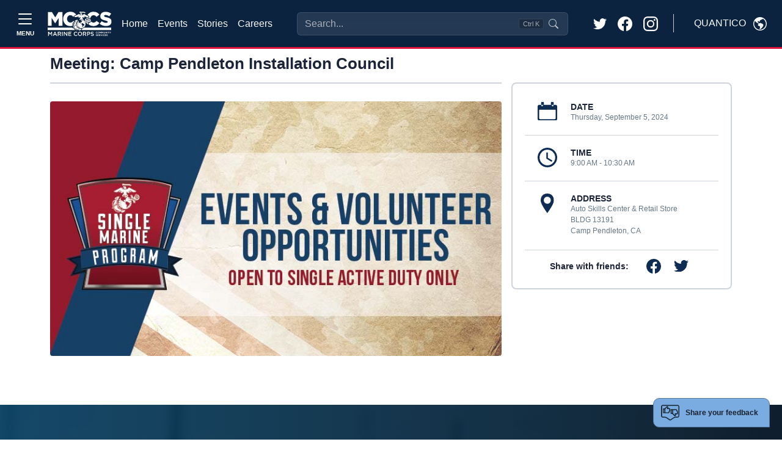

--- FILE ---
content_type: text/html; charset=utf-8
request_url: https://www.google.com/recaptcha/api2/anchor?ar=1&k=6LcHnw0UAAAAANpkbyPxa2qf-TDe6ZLaw4vCoTrG&co=aHR0cHM6Ly9xdWFudGljby51c21jLW1jY3Mub3JnOjQ0Mw..&hl=en&v=PoyoqOPhxBO7pBk68S4YbpHZ&size=normal&anchor-ms=20000&execute-ms=30000&cb=z5m3ecxkodk3
body_size: 49486
content:
<!DOCTYPE HTML><html dir="ltr" lang="en"><head><meta http-equiv="Content-Type" content="text/html; charset=UTF-8">
<meta http-equiv="X-UA-Compatible" content="IE=edge">
<title>reCAPTCHA</title>
<style type="text/css">
/* cyrillic-ext */
@font-face {
  font-family: 'Roboto';
  font-style: normal;
  font-weight: 400;
  font-stretch: 100%;
  src: url(//fonts.gstatic.com/s/roboto/v48/KFO7CnqEu92Fr1ME7kSn66aGLdTylUAMa3GUBHMdazTgWw.woff2) format('woff2');
  unicode-range: U+0460-052F, U+1C80-1C8A, U+20B4, U+2DE0-2DFF, U+A640-A69F, U+FE2E-FE2F;
}
/* cyrillic */
@font-face {
  font-family: 'Roboto';
  font-style: normal;
  font-weight: 400;
  font-stretch: 100%;
  src: url(//fonts.gstatic.com/s/roboto/v48/KFO7CnqEu92Fr1ME7kSn66aGLdTylUAMa3iUBHMdazTgWw.woff2) format('woff2');
  unicode-range: U+0301, U+0400-045F, U+0490-0491, U+04B0-04B1, U+2116;
}
/* greek-ext */
@font-face {
  font-family: 'Roboto';
  font-style: normal;
  font-weight: 400;
  font-stretch: 100%;
  src: url(//fonts.gstatic.com/s/roboto/v48/KFO7CnqEu92Fr1ME7kSn66aGLdTylUAMa3CUBHMdazTgWw.woff2) format('woff2');
  unicode-range: U+1F00-1FFF;
}
/* greek */
@font-face {
  font-family: 'Roboto';
  font-style: normal;
  font-weight: 400;
  font-stretch: 100%;
  src: url(//fonts.gstatic.com/s/roboto/v48/KFO7CnqEu92Fr1ME7kSn66aGLdTylUAMa3-UBHMdazTgWw.woff2) format('woff2');
  unicode-range: U+0370-0377, U+037A-037F, U+0384-038A, U+038C, U+038E-03A1, U+03A3-03FF;
}
/* math */
@font-face {
  font-family: 'Roboto';
  font-style: normal;
  font-weight: 400;
  font-stretch: 100%;
  src: url(//fonts.gstatic.com/s/roboto/v48/KFO7CnqEu92Fr1ME7kSn66aGLdTylUAMawCUBHMdazTgWw.woff2) format('woff2');
  unicode-range: U+0302-0303, U+0305, U+0307-0308, U+0310, U+0312, U+0315, U+031A, U+0326-0327, U+032C, U+032F-0330, U+0332-0333, U+0338, U+033A, U+0346, U+034D, U+0391-03A1, U+03A3-03A9, U+03B1-03C9, U+03D1, U+03D5-03D6, U+03F0-03F1, U+03F4-03F5, U+2016-2017, U+2034-2038, U+203C, U+2040, U+2043, U+2047, U+2050, U+2057, U+205F, U+2070-2071, U+2074-208E, U+2090-209C, U+20D0-20DC, U+20E1, U+20E5-20EF, U+2100-2112, U+2114-2115, U+2117-2121, U+2123-214F, U+2190, U+2192, U+2194-21AE, U+21B0-21E5, U+21F1-21F2, U+21F4-2211, U+2213-2214, U+2216-22FF, U+2308-230B, U+2310, U+2319, U+231C-2321, U+2336-237A, U+237C, U+2395, U+239B-23B7, U+23D0, U+23DC-23E1, U+2474-2475, U+25AF, U+25B3, U+25B7, U+25BD, U+25C1, U+25CA, U+25CC, U+25FB, U+266D-266F, U+27C0-27FF, U+2900-2AFF, U+2B0E-2B11, U+2B30-2B4C, U+2BFE, U+3030, U+FF5B, U+FF5D, U+1D400-1D7FF, U+1EE00-1EEFF;
}
/* symbols */
@font-face {
  font-family: 'Roboto';
  font-style: normal;
  font-weight: 400;
  font-stretch: 100%;
  src: url(//fonts.gstatic.com/s/roboto/v48/KFO7CnqEu92Fr1ME7kSn66aGLdTylUAMaxKUBHMdazTgWw.woff2) format('woff2');
  unicode-range: U+0001-000C, U+000E-001F, U+007F-009F, U+20DD-20E0, U+20E2-20E4, U+2150-218F, U+2190, U+2192, U+2194-2199, U+21AF, U+21E6-21F0, U+21F3, U+2218-2219, U+2299, U+22C4-22C6, U+2300-243F, U+2440-244A, U+2460-24FF, U+25A0-27BF, U+2800-28FF, U+2921-2922, U+2981, U+29BF, U+29EB, U+2B00-2BFF, U+4DC0-4DFF, U+FFF9-FFFB, U+10140-1018E, U+10190-1019C, U+101A0, U+101D0-101FD, U+102E0-102FB, U+10E60-10E7E, U+1D2C0-1D2D3, U+1D2E0-1D37F, U+1F000-1F0FF, U+1F100-1F1AD, U+1F1E6-1F1FF, U+1F30D-1F30F, U+1F315, U+1F31C, U+1F31E, U+1F320-1F32C, U+1F336, U+1F378, U+1F37D, U+1F382, U+1F393-1F39F, U+1F3A7-1F3A8, U+1F3AC-1F3AF, U+1F3C2, U+1F3C4-1F3C6, U+1F3CA-1F3CE, U+1F3D4-1F3E0, U+1F3ED, U+1F3F1-1F3F3, U+1F3F5-1F3F7, U+1F408, U+1F415, U+1F41F, U+1F426, U+1F43F, U+1F441-1F442, U+1F444, U+1F446-1F449, U+1F44C-1F44E, U+1F453, U+1F46A, U+1F47D, U+1F4A3, U+1F4B0, U+1F4B3, U+1F4B9, U+1F4BB, U+1F4BF, U+1F4C8-1F4CB, U+1F4D6, U+1F4DA, U+1F4DF, U+1F4E3-1F4E6, U+1F4EA-1F4ED, U+1F4F7, U+1F4F9-1F4FB, U+1F4FD-1F4FE, U+1F503, U+1F507-1F50B, U+1F50D, U+1F512-1F513, U+1F53E-1F54A, U+1F54F-1F5FA, U+1F610, U+1F650-1F67F, U+1F687, U+1F68D, U+1F691, U+1F694, U+1F698, U+1F6AD, U+1F6B2, U+1F6B9-1F6BA, U+1F6BC, U+1F6C6-1F6CF, U+1F6D3-1F6D7, U+1F6E0-1F6EA, U+1F6F0-1F6F3, U+1F6F7-1F6FC, U+1F700-1F7FF, U+1F800-1F80B, U+1F810-1F847, U+1F850-1F859, U+1F860-1F887, U+1F890-1F8AD, U+1F8B0-1F8BB, U+1F8C0-1F8C1, U+1F900-1F90B, U+1F93B, U+1F946, U+1F984, U+1F996, U+1F9E9, U+1FA00-1FA6F, U+1FA70-1FA7C, U+1FA80-1FA89, U+1FA8F-1FAC6, U+1FACE-1FADC, U+1FADF-1FAE9, U+1FAF0-1FAF8, U+1FB00-1FBFF;
}
/* vietnamese */
@font-face {
  font-family: 'Roboto';
  font-style: normal;
  font-weight: 400;
  font-stretch: 100%;
  src: url(//fonts.gstatic.com/s/roboto/v48/KFO7CnqEu92Fr1ME7kSn66aGLdTylUAMa3OUBHMdazTgWw.woff2) format('woff2');
  unicode-range: U+0102-0103, U+0110-0111, U+0128-0129, U+0168-0169, U+01A0-01A1, U+01AF-01B0, U+0300-0301, U+0303-0304, U+0308-0309, U+0323, U+0329, U+1EA0-1EF9, U+20AB;
}
/* latin-ext */
@font-face {
  font-family: 'Roboto';
  font-style: normal;
  font-weight: 400;
  font-stretch: 100%;
  src: url(//fonts.gstatic.com/s/roboto/v48/KFO7CnqEu92Fr1ME7kSn66aGLdTylUAMa3KUBHMdazTgWw.woff2) format('woff2');
  unicode-range: U+0100-02BA, U+02BD-02C5, U+02C7-02CC, U+02CE-02D7, U+02DD-02FF, U+0304, U+0308, U+0329, U+1D00-1DBF, U+1E00-1E9F, U+1EF2-1EFF, U+2020, U+20A0-20AB, U+20AD-20C0, U+2113, U+2C60-2C7F, U+A720-A7FF;
}
/* latin */
@font-face {
  font-family: 'Roboto';
  font-style: normal;
  font-weight: 400;
  font-stretch: 100%;
  src: url(//fonts.gstatic.com/s/roboto/v48/KFO7CnqEu92Fr1ME7kSn66aGLdTylUAMa3yUBHMdazQ.woff2) format('woff2');
  unicode-range: U+0000-00FF, U+0131, U+0152-0153, U+02BB-02BC, U+02C6, U+02DA, U+02DC, U+0304, U+0308, U+0329, U+2000-206F, U+20AC, U+2122, U+2191, U+2193, U+2212, U+2215, U+FEFF, U+FFFD;
}
/* cyrillic-ext */
@font-face {
  font-family: 'Roboto';
  font-style: normal;
  font-weight: 500;
  font-stretch: 100%;
  src: url(//fonts.gstatic.com/s/roboto/v48/KFO7CnqEu92Fr1ME7kSn66aGLdTylUAMa3GUBHMdazTgWw.woff2) format('woff2');
  unicode-range: U+0460-052F, U+1C80-1C8A, U+20B4, U+2DE0-2DFF, U+A640-A69F, U+FE2E-FE2F;
}
/* cyrillic */
@font-face {
  font-family: 'Roboto';
  font-style: normal;
  font-weight: 500;
  font-stretch: 100%;
  src: url(//fonts.gstatic.com/s/roboto/v48/KFO7CnqEu92Fr1ME7kSn66aGLdTylUAMa3iUBHMdazTgWw.woff2) format('woff2');
  unicode-range: U+0301, U+0400-045F, U+0490-0491, U+04B0-04B1, U+2116;
}
/* greek-ext */
@font-face {
  font-family: 'Roboto';
  font-style: normal;
  font-weight: 500;
  font-stretch: 100%;
  src: url(//fonts.gstatic.com/s/roboto/v48/KFO7CnqEu92Fr1ME7kSn66aGLdTylUAMa3CUBHMdazTgWw.woff2) format('woff2');
  unicode-range: U+1F00-1FFF;
}
/* greek */
@font-face {
  font-family: 'Roboto';
  font-style: normal;
  font-weight: 500;
  font-stretch: 100%;
  src: url(//fonts.gstatic.com/s/roboto/v48/KFO7CnqEu92Fr1ME7kSn66aGLdTylUAMa3-UBHMdazTgWw.woff2) format('woff2');
  unicode-range: U+0370-0377, U+037A-037F, U+0384-038A, U+038C, U+038E-03A1, U+03A3-03FF;
}
/* math */
@font-face {
  font-family: 'Roboto';
  font-style: normal;
  font-weight: 500;
  font-stretch: 100%;
  src: url(//fonts.gstatic.com/s/roboto/v48/KFO7CnqEu92Fr1ME7kSn66aGLdTylUAMawCUBHMdazTgWw.woff2) format('woff2');
  unicode-range: U+0302-0303, U+0305, U+0307-0308, U+0310, U+0312, U+0315, U+031A, U+0326-0327, U+032C, U+032F-0330, U+0332-0333, U+0338, U+033A, U+0346, U+034D, U+0391-03A1, U+03A3-03A9, U+03B1-03C9, U+03D1, U+03D5-03D6, U+03F0-03F1, U+03F4-03F5, U+2016-2017, U+2034-2038, U+203C, U+2040, U+2043, U+2047, U+2050, U+2057, U+205F, U+2070-2071, U+2074-208E, U+2090-209C, U+20D0-20DC, U+20E1, U+20E5-20EF, U+2100-2112, U+2114-2115, U+2117-2121, U+2123-214F, U+2190, U+2192, U+2194-21AE, U+21B0-21E5, U+21F1-21F2, U+21F4-2211, U+2213-2214, U+2216-22FF, U+2308-230B, U+2310, U+2319, U+231C-2321, U+2336-237A, U+237C, U+2395, U+239B-23B7, U+23D0, U+23DC-23E1, U+2474-2475, U+25AF, U+25B3, U+25B7, U+25BD, U+25C1, U+25CA, U+25CC, U+25FB, U+266D-266F, U+27C0-27FF, U+2900-2AFF, U+2B0E-2B11, U+2B30-2B4C, U+2BFE, U+3030, U+FF5B, U+FF5D, U+1D400-1D7FF, U+1EE00-1EEFF;
}
/* symbols */
@font-face {
  font-family: 'Roboto';
  font-style: normal;
  font-weight: 500;
  font-stretch: 100%;
  src: url(//fonts.gstatic.com/s/roboto/v48/KFO7CnqEu92Fr1ME7kSn66aGLdTylUAMaxKUBHMdazTgWw.woff2) format('woff2');
  unicode-range: U+0001-000C, U+000E-001F, U+007F-009F, U+20DD-20E0, U+20E2-20E4, U+2150-218F, U+2190, U+2192, U+2194-2199, U+21AF, U+21E6-21F0, U+21F3, U+2218-2219, U+2299, U+22C4-22C6, U+2300-243F, U+2440-244A, U+2460-24FF, U+25A0-27BF, U+2800-28FF, U+2921-2922, U+2981, U+29BF, U+29EB, U+2B00-2BFF, U+4DC0-4DFF, U+FFF9-FFFB, U+10140-1018E, U+10190-1019C, U+101A0, U+101D0-101FD, U+102E0-102FB, U+10E60-10E7E, U+1D2C0-1D2D3, U+1D2E0-1D37F, U+1F000-1F0FF, U+1F100-1F1AD, U+1F1E6-1F1FF, U+1F30D-1F30F, U+1F315, U+1F31C, U+1F31E, U+1F320-1F32C, U+1F336, U+1F378, U+1F37D, U+1F382, U+1F393-1F39F, U+1F3A7-1F3A8, U+1F3AC-1F3AF, U+1F3C2, U+1F3C4-1F3C6, U+1F3CA-1F3CE, U+1F3D4-1F3E0, U+1F3ED, U+1F3F1-1F3F3, U+1F3F5-1F3F7, U+1F408, U+1F415, U+1F41F, U+1F426, U+1F43F, U+1F441-1F442, U+1F444, U+1F446-1F449, U+1F44C-1F44E, U+1F453, U+1F46A, U+1F47D, U+1F4A3, U+1F4B0, U+1F4B3, U+1F4B9, U+1F4BB, U+1F4BF, U+1F4C8-1F4CB, U+1F4D6, U+1F4DA, U+1F4DF, U+1F4E3-1F4E6, U+1F4EA-1F4ED, U+1F4F7, U+1F4F9-1F4FB, U+1F4FD-1F4FE, U+1F503, U+1F507-1F50B, U+1F50D, U+1F512-1F513, U+1F53E-1F54A, U+1F54F-1F5FA, U+1F610, U+1F650-1F67F, U+1F687, U+1F68D, U+1F691, U+1F694, U+1F698, U+1F6AD, U+1F6B2, U+1F6B9-1F6BA, U+1F6BC, U+1F6C6-1F6CF, U+1F6D3-1F6D7, U+1F6E0-1F6EA, U+1F6F0-1F6F3, U+1F6F7-1F6FC, U+1F700-1F7FF, U+1F800-1F80B, U+1F810-1F847, U+1F850-1F859, U+1F860-1F887, U+1F890-1F8AD, U+1F8B0-1F8BB, U+1F8C0-1F8C1, U+1F900-1F90B, U+1F93B, U+1F946, U+1F984, U+1F996, U+1F9E9, U+1FA00-1FA6F, U+1FA70-1FA7C, U+1FA80-1FA89, U+1FA8F-1FAC6, U+1FACE-1FADC, U+1FADF-1FAE9, U+1FAF0-1FAF8, U+1FB00-1FBFF;
}
/* vietnamese */
@font-face {
  font-family: 'Roboto';
  font-style: normal;
  font-weight: 500;
  font-stretch: 100%;
  src: url(//fonts.gstatic.com/s/roboto/v48/KFO7CnqEu92Fr1ME7kSn66aGLdTylUAMa3OUBHMdazTgWw.woff2) format('woff2');
  unicode-range: U+0102-0103, U+0110-0111, U+0128-0129, U+0168-0169, U+01A0-01A1, U+01AF-01B0, U+0300-0301, U+0303-0304, U+0308-0309, U+0323, U+0329, U+1EA0-1EF9, U+20AB;
}
/* latin-ext */
@font-face {
  font-family: 'Roboto';
  font-style: normal;
  font-weight: 500;
  font-stretch: 100%;
  src: url(//fonts.gstatic.com/s/roboto/v48/KFO7CnqEu92Fr1ME7kSn66aGLdTylUAMa3KUBHMdazTgWw.woff2) format('woff2');
  unicode-range: U+0100-02BA, U+02BD-02C5, U+02C7-02CC, U+02CE-02D7, U+02DD-02FF, U+0304, U+0308, U+0329, U+1D00-1DBF, U+1E00-1E9F, U+1EF2-1EFF, U+2020, U+20A0-20AB, U+20AD-20C0, U+2113, U+2C60-2C7F, U+A720-A7FF;
}
/* latin */
@font-face {
  font-family: 'Roboto';
  font-style: normal;
  font-weight: 500;
  font-stretch: 100%;
  src: url(//fonts.gstatic.com/s/roboto/v48/KFO7CnqEu92Fr1ME7kSn66aGLdTylUAMa3yUBHMdazQ.woff2) format('woff2');
  unicode-range: U+0000-00FF, U+0131, U+0152-0153, U+02BB-02BC, U+02C6, U+02DA, U+02DC, U+0304, U+0308, U+0329, U+2000-206F, U+20AC, U+2122, U+2191, U+2193, U+2212, U+2215, U+FEFF, U+FFFD;
}
/* cyrillic-ext */
@font-face {
  font-family: 'Roboto';
  font-style: normal;
  font-weight: 900;
  font-stretch: 100%;
  src: url(//fonts.gstatic.com/s/roboto/v48/KFO7CnqEu92Fr1ME7kSn66aGLdTylUAMa3GUBHMdazTgWw.woff2) format('woff2');
  unicode-range: U+0460-052F, U+1C80-1C8A, U+20B4, U+2DE0-2DFF, U+A640-A69F, U+FE2E-FE2F;
}
/* cyrillic */
@font-face {
  font-family: 'Roboto';
  font-style: normal;
  font-weight: 900;
  font-stretch: 100%;
  src: url(//fonts.gstatic.com/s/roboto/v48/KFO7CnqEu92Fr1ME7kSn66aGLdTylUAMa3iUBHMdazTgWw.woff2) format('woff2');
  unicode-range: U+0301, U+0400-045F, U+0490-0491, U+04B0-04B1, U+2116;
}
/* greek-ext */
@font-face {
  font-family: 'Roboto';
  font-style: normal;
  font-weight: 900;
  font-stretch: 100%;
  src: url(//fonts.gstatic.com/s/roboto/v48/KFO7CnqEu92Fr1ME7kSn66aGLdTylUAMa3CUBHMdazTgWw.woff2) format('woff2');
  unicode-range: U+1F00-1FFF;
}
/* greek */
@font-face {
  font-family: 'Roboto';
  font-style: normal;
  font-weight: 900;
  font-stretch: 100%;
  src: url(//fonts.gstatic.com/s/roboto/v48/KFO7CnqEu92Fr1ME7kSn66aGLdTylUAMa3-UBHMdazTgWw.woff2) format('woff2');
  unicode-range: U+0370-0377, U+037A-037F, U+0384-038A, U+038C, U+038E-03A1, U+03A3-03FF;
}
/* math */
@font-face {
  font-family: 'Roboto';
  font-style: normal;
  font-weight: 900;
  font-stretch: 100%;
  src: url(//fonts.gstatic.com/s/roboto/v48/KFO7CnqEu92Fr1ME7kSn66aGLdTylUAMawCUBHMdazTgWw.woff2) format('woff2');
  unicode-range: U+0302-0303, U+0305, U+0307-0308, U+0310, U+0312, U+0315, U+031A, U+0326-0327, U+032C, U+032F-0330, U+0332-0333, U+0338, U+033A, U+0346, U+034D, U+0391-03A1, U+03A3-03A9, U+03B1-03C9, U+03D1, U+03D5-03D6, U+03F0-03F1, U+03F4-03F5, U+2016-2017, U+2034-2038, U+203C, U+2040, U+2043, U+2047, U+2050, U+2057, U+205F, U+2070-2071, U+2074-208E, U+2090-209C, U+20D0-20DC, U+20E1, U+20E5-20EF, U+2100-2112, U+2114-2115, U+2117-2121, U+2123-214F, U+2190, U+2192, U+2194-21AE, U+21B0-21E5, U+21F1-21F2, U+21F4-2211, U+2213-2214, U+2216-22FF, U+2308-230B, U+2310, U+2319, U+231C-2321, U+2336-237A, U+237C, U+2395, U+239B-23B7, U+23D0, U+23DC-23E1, U+2474-2475, U+25AF, U+25B3, U+25B7, U+25BD, U+25C1, U+25CA, U+25CC, U+25FB, U+266D-266F, U+27C0-27FF, U+2900-2AFF, U+2B0E-2B11, U+2B30-2B4C, U+2BFE, U+3030, U+FF5B, U+FF5D, U+1D400-1D7FF, U+1EE00-1EEFF;
}
/* symbols */
@font-face {
  font-family: 'Roboto';
  font-style: normal;
  font-weight: 900;
  font-stretch: 100%;
  src: url(//fonts.gstatic.com/s/roboto/v48/KFO7CnqEu92Fr1ME7kSn66aGLdTylUAMaxKUBHMdazTgWw.woff2) format('woff2');
  unicode-range: U+0001-000C, U+000E-001F, U+007F-009F, U+20DD-20E0, U+20E2-20E4, U+2150-218F, U+2190, U+2192, U+2194-2199, U+21AF, U+21E6-21F0, U+21F3, U+2218-2219, U+2299, U+22C4-22C6, U+2300-243F, U+2440-244A, U+2460-24FF, U+25A0-27BF, U+2800-28FF, U+2921-2922, U+2981, U+29BF, U+29EB, U+2B00-2BFF, U+4DC0-4DFF, U+FFF9-FFFB, U+10140-1018E, U+10190-1019C, U+101A0, U+101D0-101FD, U+102E0-102FB, U+10E60-10E7E, U+1D2C0-1D2D3, U+1D2E0-1D37F, U+1F000-1F0FF, U+1F100-1F1AD, U+1F1E6-1F1FF, U+1F30D-1F30F, U+1F315, U+1F31C, U+1F31E, U+1F320-1F32C, U+1F336, U+1F378, U+1F37D, U+1F382, U+1F393-1F39F, U+1F3A7-1F3A8, U+1F3AC-1F3AF, U+1F3C2, U+1F3C4-1F3C6, U+1F3CA-1F3CE, U+1F3D4-1F3E0, U+1F3ED, U+1F3F1-1F3F3, U+1F3F5-1F3F7, U+1F408, U+1F415, U+1F41F, U+1F426, U+1F43F, U+1F441-1F442, U+1F444, U+1F446-1F449, U+1F44C-1F44E, U+1F453, U+1F46A, U+1F47D, U+1F4A3, U+1F4B0, U+1F4B3, U+1F4B9, U+1F4BB, U+1F4BF, U+1F4C8-1F4CB, U+1F4D6, U+1F4DA, U+1F4DF, U+1F4E3-1F4E6, U+1F4EA-1F4ED, U+1F4F7, U+1F4F9-1F4FB, U+1F4FD-1F4FE, U+1F503, U+1F507-1F50B, U+1F50D, U+1F512-1F513, U+1F53E-1F54A, U+1F54F-1F5FA, U+1F610, U+1F650-1F67F, U+1F687, U+1F68D, U+1F691, U+1F694, U+1F698, U+1F6AD, U+1F6B2, U+1F6B9-1F6BA, U+1F6BC, U+1F6C6-1F6CF, U+1F6D3-1F6D7, U+1F6E0-1F6EA, U+1F6F0-1F6F3, U+1F6F7-1F6FC, U+1F700-1F7FF, U+1F800-1F80B, U+1F810-1F847, U+1F850-1F859, U+1F860-1F887, U+1F890-1F8AD, U+1F8B0-1F8BB, U+1F8C0-1F8C1, U+1F900-1F90B, U+1F93B, U+1F946, U+1F984, U+1F996, U+1F9E9, U+1FA00-1FA6F, U+1FA70-1FA7C, U+1FA80-1FA89, U+1FA8F-1FAC6, U+1FACE-1FADC, U+1FADF-1FAE9, U+1FAF0-1FAF8, U+1FB00-1FBFF;
}
/* vietnamese */
@font-face {
  font-family: 'Roboto';
  font-style: normal;
  font-weight: 900;
  font-stretch: 100%;
  src: url(//fonts.gstatic.com/s/roboto/v48/KFO7CnqEu92Fr1ME7kSn66aGLdTylUAMa3OUBHMdazTgWw.woff2) format('woff2');
  unicode-range: U+0102-0103, U+0110-0111, U+0128-0129, U+0168-0169, U+01A0-01A1, U+01AF-01B0, U+0300-0301, U+0303-0304, U+0308-0309, U+0323, U+0329, U+1EA0-1EF9, U+20AB;
}
/* latin-ext */
@font-face {
  font-family: 'Roboto';
  font-style: normal;
  font-weight: 900;
  font-stretch: 100%;
  src: url(//fonts.gstatic.com/s/roboto/v48/KFO7CnqEu92Fr1ME7kSn66aGLdTylUAMa3KUBHMdazTgWw.woff2) format('woff2');
  unicode-range: U+0100-02BA, U+02BD-02C5, U+02C7-02CC, U+02CE-02D7, U+02DD-02FF, U+0304, U+0308, U+0329, U+1D00-1DBF, U+1E00-1E9F, U+1EF2-1EFF, U+2020, U+20A0-20AB, U+20AD-20C0, U+2113, U+2C60-2C7F, U+A720-A7FF;
}
/* latin */
@font-face {
  font-family: 'Roboto';
  font-style: normal;
  font-weight: 900;
  font-stretch: 100%;
  src: url(//fonts.gstatic.com/s/roboto/v48/KFO7CnqEu92Fr1ME7kSn66aGLdTylUAMa3yUBHMdazQ.woff2) format('woff2');
  unicode-range: U+0000-00FF, U+0131, U+0152-0153, U+02BB-02BC, U+02C6, U+02DA, U+02DC, U+0304, U+0308, U+0329, U+2000-206F, U+20AC, U+2122, U+2191, U+2193, U+2212, U+2215, U+FEFF, U+FFFD;
}

</style>
<link rel="stylesheet" type="text/css" href="https://www.gstatic.com/recaptcha/releases/PoyoqOPhxBO7pBk68S4YbpHZ/styles__ltr.css">
<script nonce="2ZmaLY9xE31ek-J9Ea-l7A" type="text/javascript">window['__recaptcha_api'] = 'https://www.google.com/recaptcha/api2/';</script>
<script type="text/javascript" src="https://www.gstatic.com/recaptcha/releases/PoyoqOPhxBO7pBk68S4YbpHZ/recaptcha__en.js" nonce="2ZmaLY9xE31ek-J9Ea-l7A">
      
    </script></head>
<body><div id="rc-anchor-alert" class="rc-anchor-alert"></div>
<input type="hidden" id="recaptcha-token" value="[base64]">
<script type="text/javascript" nonce="2ZmaLY9xE31ek-J9Ea-l7A">
      recaptcha.anchor.Main.init("[\x22ainput\x22,[\x22bgdata\x22,\x22\x22,\[base64]/[base64]/[base64]/[base64]/[base64]/[base64]/[base64]/[base64]/[base64]/[base64]\\u003d\x22,\[base64]\\u003d\x22,\x22I2BeHsOKMFHCkMKdwrTCvcO0ccKzwo7DhVHDtMKWwqPDlklmw4rCtcKlIsOeD8OIRHRPFsK3Yw1hNijCnGttw6BVCxlwKcO8w5/Dj0rDpUTDmMOvPMOWaMOQwqnCpMK9wo7CnjcAw7p+w60ldGkMwrbDhcKfJ0YURMONwop6T8K3woPCkQTDhsKmM8KnaMKybcKVScKVw6FzwqJdw7EBw74KwrovaTHDsCPCk357w5Q9w541GD/CmsKnwrbCvsOyNkDDuQvDtMKrwqjCuiBxw6rDicKDD8KNSMOlwojDtWNGwpnCuAfDvcO2woTCncKVGsKiMjo7w4DClENWwpgZwoliK2JhSGPDgMOLwrpRRztFw7/CqDLDlCDDgTAoLkVIIxABwrV6w5fCusOywqnCj8K7W8ORw4cVwocrwqERwpfDjMOZwpzDmsK/LsKZAh8lX11uT8OUw4tRw6MiwrMewqDCgx8KfFJxQ8KbD8KRfkzCjMOQRH50wq3Cr8OXwqLCkFXDhWfCt8O/wovCtMKlw40vwp3DrMOqw4rCvj94KMKewpTDmcK/w5IlTMOpw5PCvMO0wpAtKsOJAizCinsiwqzChsOlPEvDnhlGw6x7ajpMf3bClMOUcxcTw4diwp04YAd5ekUOw5bDsMKMwpxLwpYpCGsfccKHGAh8FcKXwoPCgcKAfMOoccOFw5TCpMKlF8OFAsKuw4c/wqowwovChsK3w6oAwrp6w5DDv8KnM8KPe8KPRzjDrMKTw7AhOlvCssOAFUnDvzbDi1bCuXwzYS/Cpy/DqXddGVhpR8O6UMObw4JUOXXCqzp4F8KyVhJEwqsUw7jDqsKoJsKEwqzCosK7w71iw6h9AcKCJ1zDmcOcQcO0w6DDnxnCuMO7wqMyO8OhCjrCt8OvPmhEKcOyw6rCohLDncOUP0A8wpfDqWjCq8OYwp7DpcOrcTfDicKzwrDCqE/CpFINw57Dr8KnwqgWw40awo/CoMK9wrbDvnPDhMKdwrzDu2x1wpFNw6Elw7rDpMKfTsKmw5E0LMOfa8KqXDfCksKMwqQBw7nClTPCpg4iVizCkAUFwrjDng01TCnCgSDCscO3WMKfwrMUfBLDlMKTKmYWw4TCv8O6w5bCkMKkcMOWwp9cOH3Cp8ONYEMsw6rCinPCscKjw7zDmHLDl2HCuMK/VENUJcKJw6I+CFTDrcKHwqA/[base64]/[base64]/acKow4fCjjQWXinCmEfDmBDCisKzwodawpkDwrcaOcOowoFNw55oPWnDlcOSw6fDu8Odw53Do8Ozwp3DsVzCn8KHw6B6w5cfw63DuELClQfCjQYDRcOQw7JFw5bDigjDoWTCtDwrA1LDjQDDkVEhw78vd2LCsMOew5/[base64]/Clg98w74xwpkHWEjDlcOXWgnDpEFWecKXw6gBakbCl0jDhMK1w7vDiBDDoMKCw6wVwrvDnlgyHykhZnFUw45gw6LCnCLDiB/DmUE7w6hMGTEBIzfChsOROsOfwr0ACysJfC/DtcO9SGdKHUkCPcKKT8KUPHFiXTXDtcOOfcO5b3FVSldPWnNCw6/DmjF9UcKIwq/CsxnCpSpZw50twqwWEGMHw7/Cjn7CrU3DuMKJwo1Ow4Q6V8O1w5EDwpXCkcKjHlfDsMOMYMKMH8KEw4TDpMOBw5zChxTDjz0nHjHCtw1CA1/[base64]/DtsO0w6XCjsKxZGV+QhrCihTClsKnHQ7DtRLDoiDDjcOiwqp3wpd0w4rCssK6wrTCkcKLRE7DjsKJw51fCionwqUNHsODG8KgCsKjw51xwp/Dl8Onw7x7aMKIwozDnxgMwqPDpsOTXMKZwoo7WsOEQcKqLcOMYcOpw7jDvn7DuMKCB8OEBAfCuFzDvVoXw5pIw4zCrS/CvnTCh8OMccO7VUjDgMOxN8OOcsOVEQXCuMOTwqHDp3F5KMOTMMKew6zDsD3DpcO/wrDCqMKzXMK4w4bCksKzw6jDlDApHsK3W8K/GEI+f8O6TgbDgyPDh8Kue8KZYsKRwpLCi8OlACvCkcKjwpLCvSVIw5HCmE49bMOtQy5twrjDnCvCpsKAw5XCqsOYw6gObMOrwpnCv8KQOcONwo0Yw5jDosK6woDCvcKpMDx/[base64]/[base64]/ConJqZMKAw5jDkcOkw4Fbw73CpxJFPMOQDMK/w6Zgwq/Dt8O/[base64]/[base64]/[base64]/[base64]/DnMOrwoTDkE9ew4Q5e8OCw5/[base64]/Cp8Kvw4t6ZMOfVnwWXsONaw9sCjogw43DgRQ+wp1FwoUUw73DuyoUwr7Dvx5rwpFpwr4iejLDocOywoZQw5cNHRNCwrNCw73CosOgPxRjVXfDqU7DlMK/w7zDunoVw5QywoTDtWzDksOIw4vCgn5twotPw4EDUcKTwqXDrxzDs3MyVlBBwrzChhTDgjLDnS9Jwq/CsQrCqUctw5lxw7PDhzDCtsKrMcKjwq3DkMKuw4I8CyNZw7hrc8KRwrfCo0jDvcOSwrUOwprCgMK3w5XCgidZwqzCliJCHsOyNwBnwrrDh8O+w7PDjjdZTMOULcOKw491VMOCLF5ZwpQ+RcObw4V3w7I+w63CpGI0w6vDgsKuw6/DhMOcCUA0OsOgOA/CoDLDmVpIwqrCv8O0wrPDqGTDmcKgLALDgMKgwr7CusOvdQTCi0TCuX4bwrnDgsKwI8KJAcObw4FEw4jDgcOtwroAw5rCrcKBw4rCnD3DvG9HTMOtw5xKLX7CqMK7wpTCmsOmwoLDm03Cs8O9w7bCpxXDh8Oow6/CpcKfw4x1GydKKMOJwp4OwpNcDMOyGhMUeMKtGUrDs8KtCcKhwpnCmA3CijBUaU11wofDkA8HBmfCpsKYbS7DnMOAwop/KyvDv2bDssO5w4w6wrjDqMOVPz7DhMOGw5oTV8KTwrrDisKGLicHDmnDuF0jwpJYC8KgJsOIwooxwoUlw4DChMOJJ8Kfw5NGwq/Co8O/wrYuw5/[base64]/Cg8KiG8Kmwo7Dr8O4w5Q0w7gqJhVDwrcGZy3CiVzDkcOTO0jCk3bDo0BiesOVw7PDjiQKw5LClMKQA0JSw7LDrsOGWsKuLS/DpQzCthQAwqtCfz/Cq8Ouw5IPUkHDt1jDkMOQNmTDg8KbEj5SDsKpLkRnwrbDuMOJT3oRw71wQHkPw6o2CS7DocKLwqMuI8OcwpzCpcKDCi7CoMOyw7LCqDfCosOgwpkZw5keBVrCicK3LMKZTGnCpMK3Hj/Cp8OhwoEqcRRuwrADHkh2VcOrwqJ/wqTCjsOBw7gpYj3Cm2gLwo9Xw4wLw48fw4AIw4jCvsOtw40Nd8OSLC7Dm8KuwoFvwprDpUTDgsOkw5t+PHQTw47DmsKww4ZVLSNYw6zCjnfDoMOKdMKZw5fDs1xRwqlZw78FwpXCi8K8w7kAbn/DjRXDlBvDhsKVfsK3w5hNw6PDncKIFCvCrj7CmynCqAHCt8O8DcK7KsKkdUvDgsKCw4vCm8OMU8Kqw73DsMO4UMKLQsK+JsOMwplOScOcQcK6w67CicKCwocwwrBnw7wlw7Ukw5/DgsKqw73CjcKpYCIPOwBEWEBvwqMkw4DDtMKpw5vCql7CscOZbDEnwr5gMFcJw658ZxHDsBzCrwEOw49hwq5Sw4R8w6szw73DijchLMO4w4TDinhqwrTCjGvCjcONfMK0w7DDlsK4woPDq8Ouw6/DlhXCqFZfwrTCu1dtDsOZw5p7wpDCjS/[base64]/DgcKIfjIRwpMAw5kCw6XDr8O7DlkjRcKIwrTCgDTDthfCkMKDwofCuXN0VhAAwpRWwq7Cg2zDrk7DsgpnworCh1fDqkvCmyzCuMO6w7d5w7ADClLDh8K3wqAyw4QPGsKhw4nDncOMwpvDpyNGwrHCvMKYDMOkw6vDj8OEw75tw6rCucKLwrs+wq/ClMKkw582w7LDqmQbwrrDicKtwrUlwoE7w6UlBcORVyjDmEvDq8KLwqYXwo7DqMOqUB3Cu8KgwpXCpHF6HcKow79fwpDCqsKKWcKyNT/CvmjCjBPDjG0LKMKVdyTCnsKhwoNIwrAbScKVwq7DuDzDlMO8d13Cn35hEMKfbsODIVjDnkLCl37DsAQzdMKbw6PCsB5hT2R5UUN7ZlQ1w4JhM1HCgGjDhcKPw4vCtlpBc1LDqzQYAFDDiMOjw7AkF8KXT30Ew6BWcXQhw6XDv8Ovw5nCjh0kwoNyXBM/wpxrwpzCjmdpw5hBGcKTw57CosKTw6Upw5VCL8OGwrDDosKgIcOcwqHDvWTCm1DCvcOYwrnDqzweED5KwqfDgAXCs8OXKAPCknsQw4LCoFvCuzcrwpdOwpbDl8KjwpBAwqbDsxfDlsKkw74MD1JqwpQpJsKXwq/ChGXDmkDCjB7CtMOCw6p7wovDmMKIwrDCridbZcOXwqDDg8Kqwo4cPU7Ds8OjwpENWMKEw4nCgcOkwrfCqcKzwq3Dpg7DvcKjwrRLw5Jtw6ccV8O3UMK5wq9dM8Kzw5vCiMOhw4MGSQEXJgLCsWXCokvCiGvCgEoWZ8KZa8OME8OCeTFzw7YRAB/CtirCu8O5aMKrw7rCiEhTw71pDcOAXcK2wqhNdMKtR8K7BxwDw4pUXQNGTsO0woHDgQrCgRp7w43Dn8K0ScOHw5zDhgnCg8KyWMKlEWJLT8KTVQoPw74XwoJ4w5Mtw6xmw5VSWsKnwoQ/wqfCgsOhw6Muw7DDv2gnLsKkKsKWe8KZwoDCqQoOC8KQasKaXGrDj0LDnW7CtFlEWg3CrB0awojDtVnCly8ZAMK2wp/Dt8KBw5HCiiRJOsOUEzARw45Fw6zDmxDDqsKfw5spw6zDsMOqecO3ScKiT8KiR8OuwpM5RMO/[base64]/[base64]/DjXzCi8KXw4Uqw5/DqDVzDsOPwq88wpzCux7DlBTDpMOHw4bCpCnCv8OJwprCvm/DhsOAwrnDisOXwrvDm35xbcOyw5RZw4jCpsOZB3PCgsOqC1vCtCDCgBUWwoLCsTzDiG/CrMK1S0DDlcKAw7VCJcKiLRZsDCjDkQwFwoBcVyrDrR7Cu8Owwqcyw4Edw79fQ8Otw6tjb8K8wrB7Zx1Hw7vDiMOhCcODcmQmwrJxW8K7woB2ezRgw5fDmsOew783aUXCucOEFcOxwrXCn8KFw7rDsmLCrsKkSXnDvG3CrjPCnjFQdcK3wp/Dum3CjGVIURXDtxQtw7nDgMOTOWsmw4xLwrQpwrjDosOyw4oGwrhxwpTDiMK+KMKsX8KiJMK9wrrCucKiwrA/W8OSX0tbw7zCgcKzQ2B4J1prbEt5w5nChVI0PVQvZlnDtTjDuTbCs2wxwqzDpDUKwpXCqibCnMOGw5sYbgciHcKhe0jDncK3wpQZfQ3DtUwDwpnDkcKaWsOoGQvDmApOw4AZwpUTCcOiIsO3wr/CvcOWw59SDzhGUnPDliLDjQ7Dh8OHw50MYMKvw5/DsV1xH2XDplzDpMKJw6LDtRAcwrbCgMOKMcO2Fmkew67CkE8Jwo5GbsO+w5zCpUrCqcKJwr9CH8OYw4nCmwXDiSTDp8KeMAlowp0LBV96WsK4wpEcAj7CssOnwqgbwpfDssKCOh8Dwp19wq/[base64]/DtjRKwrNUwqZkB8KAV1tXw6grPMO3MWR9w7dswrXDikwQw6drw71gw5/DmDBSFylqIsKhc8KONcKBcmUVAMOswqLCrcOew6E/CsK8B8KSw4LDl8OHKcOcw6XDnn9hMsK5Vm1rfcKowpJHZ3LDuMKZwqNyVWRXwqcTdMO9wqBTRcONwqbDqVkNZ1lPw4MzwowUBGo/UMOvfsKAFA/DhMOWwqrCtkhIXMK4V0ASwq7DvsK0dsKDfMKbwotSwo/[base64]/DgUB6ZcOHVMO0wqJPw77CmiXDlMOnbMONw6ZGQRY0w5Yfw689YMKAw5EtJi87w6fCuHIoUMOPE2vDmgNtw65nf3LDgMKMYsOUw5bDgE03w5/DtsKhc1bCnkluwqY0JMKyY8OAZydjKcKkw77DgsKPNSQ+PAk/wqXDpyPDql7CoMOzRW16GcKiOMKrwqBjA8K3w7TCuBzDvjfCpAjCnXpiwpNKRn1+wrrCicKsahvDqcO1w6bCok5Kwp0kw4XDqg3Co8KCKcKOwrPDu8Knw7PCi13DucOKwqYrO1HDksKNwrPDmDZbw4p6DyXDqB92ZMOyw4TDond8w4IpBXfDvMKwUGV/bSQJw5LCpsO0YkHDuDcgwpgIw4DCucKba8K3KMK8w4Faw7hONsKywrfCssK4UjXCjFPDjhgpwqnDhm9/P8KCYnh5Bkp/wqXCusKaJ20PABDCr8KOwpFSw5XDn8Oaf8OQTcKXw4rCljNmNFfCsCEUwrsBwoXDu8OAYx4iwpnCpk9sw4bCr8OBEcOzUcKGWgpqw4HDjDDCmFbCsmRSaMK6w7UKJy8Kwr1ZYTXDviwUd8KEwp3CuQY4w53DjijCtsOAwrfDnRXDkcKCFsKww5/DoQbDt8OSwqnCskzCiSFCwqMGwqURb2/[base64]/DpcK7wpTDuz5pXsODw6/DjsK3bUHDr8OrwpsVG1d7w4kKw43DlsORL8OqwoPChMKPw78Jw7BJwp0hw4/Di8KLTcO8SnTCm8KvfGYIH1TCvA1HY37CqsKmDMOVwocDwoFTwokuw73CkcKlw71Uw63DosKMw6pKw5fDoMOAwqkrAcOlCMOJJMOsHFIrKRbCiMKwNsKyw5rDsMK5wrHCrnkWwo7CtGAZLV/CuVfDmVHCusOCYxHCkcKONg8fwqTCqcKkwppJcMKww70jw5Q4w74vUxsxT8KowrwKwonCugzCuMKxHzbCtxHDtsKmwoIPTXF3LSbCrMOyCcKXa8K+ScOow4ocwqbDtMOpBMOowrJ+AcOZNnjDpzlnwp7DrsOHw4cLwoPDvMK5wrcYcMKhZsKWCsK5e8O1NA/DnwVew6VGwqHDkgRUwp/CiMKKwpnDnC4JVMOYw5kTTFsMw4Rrw78LE8KHcsKQw6bDswk/R8K+EnzCqiYIw6FUHHfCp8KNwpEzwo/CkMKRBFUjwrdbazlZwq5AHMORwphlWsOMwovCtW9DwrfDicOLw5wReCVjFMKDdQ14w4dhGMKPw7HCl8ORw5RQwoTDiGgqwrdRwphvQT8qGcO4I2/DowDCnMOowoslw5gww4hbWSklAMKGfRjCjsKWNMOxfEQOcyXDsyZBwrXDhAcAHcKLw4Q6wq1Mw4VtwqxEY3VOKMOTccOKw45Wwp97w5PDi8KzD8KTwohILTINRMKrwrp/TC4OdQAVwrnDq8O0SMKdFcOHDjLCqz7ClcOnH8OOGWtmwrHDmMOuWcOywrQWLsOZBUzCtMKEw7/Ch2XCtxRWw6HCr8Oyw6AmbXFgL8OUDQ7CilvCtEYYwo/Dp8Ozw4/[base64]/CtcOONh4Lw5A3wonDi8O2w5HCuMOlwp/ClXNVw5DCssKnwpJYw6LDiVlmw6DDv8Kvw5UPwo1PI8OKP8Oiw77Dmx1SaAZCwr3DnsKTwqLCtA7DmlTDsivCq17ChhbDj3U3wrsDeGHCpcKbw6fCjcKjwptBED3CiMOGwo/Du19hGcKPw4PDoR9fwrptGFwwwoYrJmjDtHIzw68HclN4wpjColovwoV8E8K3KkDDrXvCr8OUw7/DjMKKRMK9wo9iwqHClsK9woxVNMOawoXCgMKsO8K+TRzDj8OAIA/DgmpQMMKOwrnCnMOCScKERsKSwpbCmkfDijzDkzfCuSjCpsOfARQPw4Rtw7bDksKzAXLDqF3DjCZqw4XCssKIFMK/wrwYw6Ffw5LCm8OOecOlEQbCvMKnw4jDoS3CjEDDjsKcw7hAAMOAS3BbZMKqKcKcJMKkPUQCHcK1wpIETGTDjsKpH8O/w7cvw6ELZVtMw4EBwrbCj8KlNcKlwrEUw73Dk8KvwoHDj2Q7WsKiwovDuFbDi8Opw7YNwr1fwr/[base64]/Ci8OQD8OYM0nCnEbDswTCscK/MHjDrFMXwo4sXEwLOcKBwrh7AsK5w4/CtWzCji7DrMKlw6fCpRhzw43DqRFBOcKbwpzDsirCpQkow5bDlXEIwq/[base64]/DjQkwRcOywq/DtcO0wqRsVMKfLsOCwrDDg8OMcHFTwp/CnUvDu8OpLMO0w5bCkRTCtmwsTMOLKA9nFsO/[base64]/DvcKIQi56KMK1MRXCr8KdNS8hwphZwpHCscOEZEvCpC7DrcKGwrXCpMKJJhDCnXPDg2XCvsObKUTCkDU3JjDCmG0Lwo3DiMK2QVfDiwUiw7vCocKfw6vCq8KRdXhAVCI6J8KPwpdTOMOyH0pZw54Uw5/ClxDDpMOPw7oYRz9cwq5Hw5pdw5LDiBHCqcOHw6Y8wq91w7/[base64]/bcKzEcOmQ8OJeh0YTMKUbcKIwqIPw5PDsWd7LA3Dpj02DsKseWBbMSl7FEUELSzClXHDi3TDtAwowrgqw5IodcK2UAkoCMOhwqvCjcOLw5XDrkpqw4lGSsKXSsOSEn7ChE4Bw6h7BVfDnDfCsMO1w6TCjnxnbQ3DtXJhX8OMwrx3OiEidXtMRE1BMFDCo1HDlcKnMh/CkwfDgUTDsAjDoDTCngnChy3CgMOMDsK3RFHDvMOvHm5JTkdsIRXDhnsTUFBMR8Kzw4fDg8OcaMOSR8O4McKWXAcHZi1Cw4nCmcOmMUx7w7HDhFvCrsO7woPDuFzDoXsbw5NlwrcmKMKcwqnDl2p0wrzDn2bDg8KHKcO1wql/F8KvdydiCMO+w5lTwrLDmz/Di8OIwpnDocOGwqw7w63CnU7DvMKUOcKrwo7Co8OdwoLDvVfCngBsVRfDqg4kw69LwqLCqRHCjcKPw4jCuGYZccK7wonDrsKmB8KkwpQ7w7LCqMOow7zCksKHwozDoMOBJ0YIRj5dwqtTKcOCDMK+QVtQAWJ3w4DDmMKNwptxwpjCqyhJwrwIwobCnwHCiRNAw5/DgErCrsKhRSB5VgPCssKNYcKkwpoVS8O5wqjCkQjDisKiGcKYQw/DiD9Zwo3ClCfDi2RwbMKQw7DDginCoMO6NMKEaFAHXsOow64uCjHCoh3Ck2hLKsOnTsOUwp/DhX/[base64]/YsO9w7ZQc1HDq8Ofw77DvXXCpcO1f8ObSMK5XsKjTBcwGcKBwpzDi1Btwq04BAfDo07CqhPCpMKqUigiw5LClsOKwrjCq8O2wqIBwpIsw5ojwqcywoI6wrnCjsKQw4E7w4V5Ni/[base64]/DjD9KwqTCncK0w5zCg0J/w7A5bg7Cp8KCJFwpwqrCrcKaTyBkGFnDn8OEw7Qpw63DusKZCyUawpsaWcOtTMKhGgXDqyI8w7dew7DCvcK/OsOIaj4Lw7rDtT0zw6fDjMKlw4nCu14rZxbCgcKgw457FF1gBMKlESlsw4BtwqInTmnDvsOhKcOjwqF/[base64]/BMK4GMKJGkswBlDCu0DCrcKjKwhaw4Epw5HDpk1dEVHCqxsna8OmKMORw5XDrsOpwpvDtwzChy/DvGlcw7/CsifCjsO6wq7DnCXDkcOmwqkHw4Esw5Nbw5dpLxvCqUTDo1Niw7fCvQxkH8Ocwps2wr9nKMK5wr/CmcOiEMOuwq/Dmg7DiSLCmDLCgcOidTsuwodURmBewqHDvG8XNC7CtcK+O8OQEU7DusKEacOwVcK4TkLDhTXCv8KjVmQvfMO+UcKAwrvDn0XDvWc/wpfDjMO/U8O/w5LCnXvDm8ORw6nDiMKyPMOtwoXCoUdpw65kcMK1w6PDvSROQXvCmwNBwqvDncKuUsOBwo/DrcK2OMOnw4pXaMO+TMK1PsK0NlUwwow7wqtLwqJpwrPCgkBNwrBob27Cm3w7w4TDtMObEQ4xfH9RdyPDj8OGwp/DlxxTw6ccPxR1HFxawp0sTnoGG14HKGLCjhZhw4nDszPDo8KXwo7CqmR6fUMgwoTCm2LCoMOuwrVYw5IcwqbDs8KSwpZ8UFnCl8KnwooUwpp1wqLCjsKWw53DoTJiXQVawq5zFHYFeizDiMKxwrUqbFgVTVVlw77CmRHDhT/DvRbCrnzDncKzYBwzw6fDnB9iw4/CncOqJhXDo8KUfcKPwqI0YcKIw7kWBUHDiSrDtnfDil8GwqlUw5EedcO/w48QwpZBDBsGw6vCrCzCnFoww4JCeirDhMK9anE0wrcNCMOPCMOKw57Dv8Kfdh5Rwr0Gw74EDcOiwpERAMKvwphhVMKcw45ie8OLw58+FcKGVMO8W8KpSMO2a8OVYnLClMK3w4lzwpPDgiPColPCkMKOwp83QApyIXvDgMORwozDsF/[base64]/DgsOZwoFKTsO4wpMVSQFLwrR5w7MYa8OQRTjDh1cyXsOVLlAVTMKOwpsSw5fDrMKYTzLDsRzDgA7CncOZOUHCqsOww6TDsFPCq8OBwrrDjTt4w4LDl8O4GhVAwpIzw7kjUgjDoHZNI8O9wpZnwo7DoTsvwopGacOsF8KywrfCjsKHwp3Ctns/wolowqXCk8O/wp/Ds27DhMOXF8Kvw7/CmC1ILhM8Eg/CuMKPwp5Nw65Kwrc1HsKoDsKMwrjDgCXClSIPw5JZO0/[base64]/ChwQlw6nCn8K2BMOAw5xzJsKgWiRPU0VIw7k3wqVgYsK4dFDDuREucMOrwrfCicKow6MvGiHDmcOoRWFNJ8KWwr3CgcKuw4jDosO9wozDs8O1w6HCmBRHNsKowrEXICxaw6rDnl3DpcOBwo7CocOHRMOIw7/CgcOiwonDjiJewpx0esOvwoYlwrRHw7jCr8OkPlLDklzDmRULwrgFOcKSwrDDhMKNbcOtwonCnsKDwqx5ECrDrcKNwrnCuMKXQwfDvHVfwqPDjAk4w7/CpnDCvll3WHQhRcO2HF9+fGLDk27DtcOawqbClsKcKXnCjEPCnB4kTQDDkcOKw7t1w5VFwohbwoVYSgbCoFbDjMO2csOzOsOqQGMCwoHCoipUw4PChinCk8OTQsK7ez3CpMKCwqvDrsK6wokXw4/DnMKRwqfCvk08wpNQCSnDvsKxw7PDrMK8aTlbICVHw6ohbMKzw5ByesO7wqfDj8Ojwr3DhMKrwoVHw6jCp8Kkw6Rhwr5nwoDCiywXVsKjZRVrwrzDuMO5wpBZw6J5w5jDpXosXMK7UsO+Fl0GJ2pvKFknXS/[base64]/CuxPCpcKWw7PDvMKGw6DDoR03wo/CmnccwoLDqcKPYsKEw4PCvMKddXXDo8KZfsKWKsKAw6J4JsOxTRHDhMKuMBHDvMOUwq7DnsOWF8KnwojDhlvCvcOZc8O+wogDW37DncOKEMK+wrNjwrQ6w6MdNcOoSFF8w4lvw7sCTcKlw4jDjHlZZ8OxXAtdwrLDh8O/wrQjw4s4w6QLwpDDpcO/T8OnMsOYwq90w7vDlnnChMKBC2Z0E8OuKMK5Tn1/eUTCssOucsKiw4QvGcK4wotTwoRewoBgZMObw7vDp8KqwrEVGcKUPsOpSA3DjsKnwrTCgcK/wpnCnS9zGsK/w6HCvn8qwpHDksOXBsK9w4PCvMOFYEhlw67DlyM/wq7CoMKwWkcGYcOuSCHDicOZwpfDjSR/[base64]/ch1cUQvCmivDpsOcB8OhQUfDv8KcXG0ncsOubkTCgMKtN8OXw4VHZSYzw4HDsMKzwp/[base64]/DgsOfIsKfH8Oxw7ATLRPCoMOQw79IIlHDp0DCtypUw6vDsVEuw5LDhcKzEMKHCzUpworDvMKNOkjDuMKmF0XDl0fDjGPDqgUCW8OSI8Kzb8O3w640w5E/wrLDn8KVwoXCoxrCjcOtwp8Lw7LCnH3Cg1NPEEwJMgHCssKBwqoDAcOOwqZWwp8IwoIdXMK5w7XCl8OybjFFKMOPwpQDw6vCjSFKI8OqWT7CpsO4NsK3W8Ozw7x0w6NLd8OaO8KGM8OKw7jDicKzw4/CucOqJQfCscOEwpVxw4TDiwoAwrtDw6jDu1sHw47CoU56wqrDi8K/D1UMKMKnw4duFW/CsFHDhMKKw6I2w5PDpATDnMKZw5gYYFkHwp8mwrzChcKobMKhworDq8Ogw4ERw7DCucO3wq4/KMK6w6crw4rCgjMONS0Cw5bDnlYIw6rDicKbAMOWwrZmCcOMNsOOw4oOwqDDksO4wqvDhzzDpAXDiwjChhDCl8OrVlXDl8Omw4twaX/Djj/Cn0zDkDXDgSEcwqfDvMKdBlhcwq16w5DDk8Onwos7ScKNDMKCw4g6wqxgVMKYw4PClcKww7x/ZcO/URbDpxTDs8KHBg/CnmoYCcOZw55fw4/ClMKjZwjCthB4H8KUEMOnKC9iwqM2JMOUZMKXScOmw7x1wq4qecKTw6QXPy5awoZpZMKpwodKw6I3w47CrFpKA8OEwo4iw71Mw7jCssOKw5HCvcO4UcKxZDcEwrJtQ8Owwo7ChyrCqMOywrzCr8OiUwrDoEbDvMKLS8OEIHBDKUQPw5LDrcO/w4YqwpdPw7dMw5VMImdRBzU8wrPCuDRjJ8Ovw7/[base64]/Cgh8ND8KqwprDjHnDuTB6KsOXWF/CkzbCnsObasOlwq7DqVMoPcKzNsK6woc/wpjDuFXCvRo4w47CocKEUcOWQsOvw49vw4tJdcO6Ryg5w5oyDhzDjsKnw7JNAcOfwrvDsXliCsOFwrDDnsOFw57DonAYScKNJ8KowqwaEXUOw4E3wqbDk8KOwpA0UD/[base64]/[base64]/wrwlKDHClMKKw7o/LHrCngzDlmhXNcOyworDoTocw5vCocOlKgIaw4TCscOIclLCv3Q9w49YbcKXcsKbw7zCgl7Dv8KkwqPCpcKgwplXcMOMwpbChxc2w5/[base64]/Cv8KBKMKfwpPDp8KTPMOEw53DpcO4w5vDqGfDqihCw50UN8OFwr3Cv8KVfMKSw6zDicOcAzEQw6/Cr8OTJMKPUMKowrQrZ8OnGMKcw7lMasK+eC5FwqDCpsOuJhF4IMKDwovDhhZ8ExzChsONXcOmUXQAeWvDjMKPLSNGbG0VFsKwcAPDksO7UMK0GsOmwpTCoMOoZDrClG5iwq/DjsOiw6nChsObRVXDuFDDjsO0wqoRdSfCgcOSw7bCncK1KcKgw7twOVDColVPKgnDpcKSFDrDiljDjQ5gwocuahvCpwkbw4bCrlQnwqrCoMKmw4PCtFDCg8KUw6tsw4fDj8Odw51gwpFiwrvChw/Cs8KdZhUGVcKQChYbAcOkw4XCkcOUw5vCt8Kew5vCnMKrekjDgsOvwrHDk8OhOUwNw5lONhVVIMOPLcOLesKvwqhew5pkFQstwpjCmmJLwpdwwrbCmjhGwqbCusOmw7rCriwYLSQjVX3Ct8KIACwlwqpEVsOhwpdPcMOjD8OBwrPDnwvCvcKSw5bCr1gqwo/DnTHDjcKweMKpwobCqDNMwphTAMOnwpZTGxHDukBbM8KVwp3CqcOpwo/CjRp+w7sYJTLCugfCnk/ChcOKalRuw6XDtMOgwrzDg8KxwqjDksOYJ0vDv8K+w6XDlSUNwrfCrVfDqcOAQ8KcwpTChsKiUyHDkWDDusKkIMKIw7/CvUogwqHCjsOww79dOcKlJ0XCnMKeZ3Jfw6DCrgZfZsOLwpteRcK8w6NawrkUw4wWwo4aKcKEw5vCgMOMwq3DpsO0BnvDgl7DlWfCux1iwr7CmQ55YcKow5M5e8KeN3kEDTZWTsOWw5DDn8Kmw5bCnsKCdsO7LE0/FcKGRng5wq/[base64]/YMO0OWvDqkzCrMKnJknDqsKawqnDvhNNWcK9WMK2w4NwW8Oqw73CuzYIw4HCnsOZGz3DtArDp8KNw5DDiAvDiU87WMK5NGTDo0XCusKQw7VUeMOCQwc/A8KHwrTChiDDm8KfAMO8w4vDssKewokFeS7CiGzDsSFbw44BwqvDqcKawrrDpsKrw5LDrFtpZMKqJFMyZBnDlEA4w4bDsH/CoV3Cp8OTwqp0wps/[base64]/MwnDuT7CkMKUAwHDmsKQwqDCsMOLR8O8bcKzHsKCVBbDn8KtSlUXw7ZGFcOkw4sFwojDn8KoOgtfwptlWMKhXcOgTDjDozPDpMKrO8KDVsOiVMKFV15Nw6l2woIhw7prSsOOw6jCv2LDmMOOw4bCtsKEwq3CsMK4w4/Dq8Onw4vDvU5cTG4VasOkwrdJbVzCpmPDqHPCgcK3KcKKw5s5VcKLBMKpU8KwTjpYM8OYUQxUIkLCvivDkRRQB8O7w4DDp8O2w6AwEHHDj0Aywr3DmxfCqk1QwqDDkMKLEyXDmGjCr8O/dG7Dk3DCgMOeMMOUTsOqw53DvMK7w4gcw5/[base64]/CjkEZM8O2FMOLw6pvwrNGw7bCt8KQPCRAwrZzwqzCpSTDsFnDr1PDt3o0w5tWdsKSQ0/DvwMAWUQEYcKgw43CnQxFw6fDucO5w7DDqFl/FQUxw6jCqHjCgkNlPlljasKUw5spZMOnw7XDuCgkKsOCwpfDtcK6YcO7AsOUwqBqecOzRzAUTcK9w7vCg8OWwqRPw5RMWVLConvDkcKCwrXCsMOMDzkmIkoRO3PDr3HCli/DmAJ7wprCqGrDpSPChsK1woAvwpAkbHpPbsKNwq7DpwxTwovCnCUdwoTCm2JawoYmw4Ysw4Qiwp3DvcOKP8OkwpNCQ1tJw7bDqCXCicKgVWhpwrHCnw8RF8K/BXoNPE0aEsObwrzCv8OVecKlw4bCnh/DqV/[base64]/Do1HDmcOaacOFw4BKw7dbwrVKw4Mfw6Ajw7vDuMOydMO7wovDm8KpScK3UMKUMMKbEsOUw4/CiXotw6A3w4Erwo/DimPDukLCnyrDv2nDmiXCizUCdhgMwpTCkzDDn8K0FBEcKTDDoMKmWzvDpRDDsivCkcONw6fDpcKXL0XDiyclwqNjwqZBwrY8wpNIQsK/B0d0MwjChcK4w7VXw4cpBMOjw7saw7DDikvDhMKdUcKiwrrCr8KoO8O5w4nCgsOzdsOuRMKww4rDpsOlwpUSw4k0wrbCpXgmwq3DngzDjMKnw6Fmw4/[base64]/[base64]/IxB4SnLCqcKNw7UXwpYBwqXChcOxcsOcLMKJKjvDuHbDtMO9PCFgID9Jw5R/RnnCkMKMAMK3wpfDuAnClcKJwrzCksKLwp7DvXrCp8K5UVXDj8Krwo/DhsKFw5nDg8OeKQ/CoFDDhMOBw4XCjMOyeMKSw4TDvkI/CiY1Y8OCYEtAM8O3PMO0C3Uvwp3Cr8OMZ8KORVwPwpzDn2hQwoIcDMKLwofCpFAhw4gMNcKCw4fCisOTw5TCsMKxDcKjdhwOISnDusO5w45LwpZLYEc3w4/Dk37Dh8Ovw57CoMOww7rCmcOjwr81dMK/[base64]/ClgI/U1HCqsOHfcKrw7hVwo7Do2RGE8OOIMOqP0XCnHVfMEfDoQ7DhMObwpNAYsK/ScO+w6NkNsOfKsONw6DCm0HCo8OLwrATeMOjZQ0QFcKzw4fChMOgw47ChUZWw7luwqjChHciaDJiw7rDgiLDhEkqayEkahlnw53DiTNVNCFZXcK3w78ow4LCjsOPQsO5woxNO8KvTMK/c0RVw5nDoQnDlsKywpvCjEfDgV/[base64]/Dg1A8wqvDisKtW8KIUcKTE3Miwr05wrMVdyLCnS51w4jCjBjCmFhVwoLDqDTDnHVWw4rDs30mw5Ifw6PDog3CkQsww57CgXtsHi9efl/DrQMOPMOff1TCisOxQ8Ojwrx/L8K1w5fDk8Ogw4vDhzDDhEl5JDgidm85w53CvBkBWlXDpChUwrHCsMOQw4NCKMOMwpnDnFcpAMKSHh7CsnvCvWIFwobDnsKCDhBLw6XDizTCosO9O8KVwp45wp4Ew7AhSMOkO8KAw4TDt8KeOj5sw7DDoMORw78OV8O1w6TCny/CrcO0w4I+w7XDiMKRwoXCu8KPw5fDvMOuwpRPw4rDvsK8ZWYDEsKgwqXClMKxw5wPYRMLwolAHmvDribDhMOsw7bCosO1TMK2TRfDuC8twosFw49ewoDCvTXDqcO6QT/Dp13Dg8Okwr/DuD3DukTCqcOvwqZ9OCjCmlIqwrpmw6pmw4VuAcO/KT9tw5HCg8Kuw6PCnwTCpgXCpH3CtTrDphxBQMKVMElsNsKJwq/[base64]/[base64]/Ci27CrFDCtsOIUivDsMOqPcKFw4cOVcKzLDXCm8KEEAs+WMOzOxczw4x4eMODdA3Dk8KpwprChAI2aMKRbkg2w78PwqzCkcOIAcO7VcOrw4sHwqLDrMKCwrjDsFkrWMOwwqdFwqbCtlwrw5zCiCfChMKBwp0Uw5XChlTDqTM8woV0TcOww7bCsUjCicO4wr/DtsOGw64yLsObwq8RLsK1FMKLYsKTwoXDmzB8wqt0Tl41JU0VaS3DvMKRLxjDrMOWeMOLw4/CmhbDhMKSLTMBF8K7cmQ/EMOAOg/CiRoXGcOmw6PCqcOvbwvDjHrCo8OBwrrCqMO0TMKowpjCtwnChcKlw7ltwq4qFxXDjzAdwqRawrVZLmxbwpbCt8O2MsOqVQ3DmmFpwqfDisOHw7rDjGJaw4/DtcKgXcOUWExGLjvDgnhITcO3wrzCu2wKMkpcQQfCs2jDlB0RwoY3HX3DoRnDi2x7OsOCw5nCtWjDnMOcYyRAw6lFUmFiw4jDhMOkw6wNwp0Fw7Fjw7HDvQk9aFTCqmUiacKfO8K3wr/CsBvCgWnDuCh5eMKQwo9PWRXCsMOSwrLClwjCpMKNw5DDvWEuXQjDnUHDmsKLwo4pw7zDsFYywqvDhld6w4DDr3ttA8KGZMK0fMKuwqhNw4/DksO6HkHDoS7DvTHCk0LDnAbDtEPCpk3CkMKYGsKqFsKWB8KmdF/[base64]/CsMOqbcKUw4rDq8KOw7VIKcKnH8OYw6wkwppIw41cw7dxwo3DrMKrw67DkkMhWMKxPMO+w4hzwpbDosKcw48ERgFww7rDqmhgHgjCqGQFHMKsw7Qxwp3CrRR7wr3DjDLDk8O0wrLDgsOJw5/CnMOtwpdsYMKoOT3ChsOLHMOzVcKSwqchw6TCjmksworDlXV8w6/DjmlmQFTCjGrCiMKlwrnDt8Obw4ZcNAFYw6vDpsKXe8KSw4Rmw6PCq8Kpw5/DnsKtEMOawrHCkgMBw5sEUi8sw6QKccKORnx9w7kvwr/Ckkc6wr7CrcKNGWsCAgXDignCu8OXw4vCv8KtwrpBA0wRwpbDsi7DnMKARV4hwqbChsK2wqA6LUJLwr/DiwDDnsKyw5c2HcKGWsKgw6PDtlLCosKcwp8awq1iI8OSwpZPVMKpw4TDrMKgwo3DpRnChsKcwrUTwrRFwoBsX8Oyw5Brw6/CsRJ+X0PDvsOGw6gUbSMsw6LDmw7DnsKPw5szw5jDhT3DmiZcWBbDgXnDmT8ZPmLCjyTDi8K/[base64]/CqsK2w6TDqVMtTMOIw4Ukw4EAwp0BRjhPBhABwpzDvBEJUMKuwrJ6w5hgwq7CgcOZw6fClG9swoopwoNgdlQvw7pawqQ0w7/DszEfwqbCocOsw50jV8OhUsKxwpQywqvDkSzDgsORwqHDlMKrwodWacK7wrpeQMOGw6zCg8KowopGMcKmwqF3w7jCvgzCqsKEw6EVG8KocyJlwoPDnsKRAsKgP2hlYMOLw6RGf8K1Q8KFw7MvNjwJQMKhHcKNwohuF8O1C8Kzw4lTw5fDsA/[base64]/[base64]/CoMOLQ2BkPcKzwppGw6XCinI+Wn7DsAkrR8O4w5rDlMOhw4k7fMK/OMOGSMKQwrvDvTxVcsOvw6nCtgTDuMOJTntzwq/DjTwXMcOULHjCu8K1w6A7wqxRw4bDthtUwrfDn8Ouw7vDvjQywpDDisOEO2ZawqLCk8KUUMKDwoFXYm5cw5EqwpzDjnQBw5XCgy1AWAXDtTbCtwjDgMKSHcOPwpguVCnChQbDtFvChh7CuVETwoJwwo19w7TCnybDsRnCucO9YnXCqWbDt8K4OMKFOQFNTDQ\\u003d\x22],null,[\x22conf\x22,null,\x226LcHnw0UAAAAANpkbyPxa2qf-TDe6ZLaw4vCoTrG\x22,0,null,null,null,1,[21,125,63,73,95,87,41,43,42,83,102,105,109,121],[1017145,739],0,null,null,null,null,0,null,0,1,700,1,null,0,\[base64]/76lBhnEnQkZnOKMAhk\\u003d\x22,0,0,null,null,1,null,0,0,null,null,null,0],\x22https://quantico.usmc-mccs.org:443\x22,null,[1,1,1],null,null,null,0,3600,[\x22https://www.google.com/intl/en/policies/privacy/\x22,\x22https://www.google.com/intl/en/policies/terms/\x22],\x22iO15ei3K2L+dGJmoKvLQYmtyejULJyrLmuk2G8twkXw\\u003d\x22,0,0,null,1,1768784530574,0,0,[165,160,220,60,190],null,[17,16,206,224],\x22RC-tyLkMlJg2OX10w\x22,null,null,null,null,null,\x220dAFcWeA7YgrG4vAxelsyOj9FpphA8GllyXNojJJFuHJimVWTkmOFKqqrJka3bPWuyOxUMfa4DLy5j01E66iTjwkcFM-z2C79Dtw\x22,1768867330489]");
    </script></body></html>

--- FILE ---
content_type: text/css
request_url: https://quantico.usmc-mccs.org/CMS_Themes/MCCS/css/mccs-style.css?v=2639040040805530000lm
body_size: 11544
content:
/* MCCS STYLE SHEET
VERSION: 1.0.5
WRITTEN BY: MCCS HQ WEB TEAM */

.header {
	background-color: rgb(12, 35, 64);
}

.btn-primary {
	background-color: rgb(166, 25, 46);
	border-color: rgb(166, 25, 46);
}

.bg-mccs-blue {
	background-color: rgb(12, 35, 64);
}

/*responsive img in WYSIWYG component */
.em-com-wysiwyg img {
    max-width: 100%;
    height: auto;
}

#main {
	padding:0;
}

/* END */

/* All site applicable */

body {
    
    /*color: #000000;*/
    font-family: "Noto Sans", sans-serif;
    font-optical-sizing: auto;    
    overflow-y: auto;
    margin: 0;
    padding: 0;
}

h1 {
    font-size: 1.8rem;
    font-weight: bold;
}

h2 {
    font-size: 1.6rem;
    font-weight: bold;
}

h3 {
    font-size: 1.4rem;
    font-weight: bold;
}

h4 {
    font-size: 1.0rem;
    font-weight: bold;
}

h5 {
    font-size: 0.9rem;
    font-weight: bold;
}

a {
    text-decoration: none;
    color: #1A51A4;
}

a:hover {
    text-decoration: underline;
    color: #F90E2C;
}

p {
    margin: 0 0 15px 0;
}

.hp-section-header {
	font-family: "Noto Sans", sans-serif;
  font-optical-sizing: auto;
  font-weight: 800;
  font-style: normal;
  font-variation-settings:
    "wdth" 100;
}

.main-content {
    font-size: 0.9rem;
}

.pagination {
    display: block !important;
}

.pagination li {
    margin: 5px 2px !important;
}

.hide {
	display:none;
}
/* NAVIGATION CARD STYLING*/
/*.list-plain-item { 
    margin-bottom: 15px;
    background: #f0f0f0;
    padding: 15px;
    border-radius: 6px;
    grid-template-columns:100%;
    grid-template-rows:128px auto 45px;
}
.list-plain-item img {
	max-width:100%;
	border-radius:5px;
}
.list-plain-item h3 {
	padding-top:15px;
	padding-bottom:5px;
}
.list-plain-item .more-info {
	background: #A6192E;
	border:3px solid #A6192E;
	color: white;
	width: 100%;
	padding-top: 10px;
	padding-bottom: 10px;
	text-align:center;
	display:block;
	border-radius:5px;
	margin-top:10px;
}
.list-plain-item .more-info:hover {
	border:3px solid #A6192E;
	text-decoration:none!important;
	background:white;
	color: #A6192E;
	width: 100%;
	padding-top: 10px;
	padding-bottom: 10px;
	text-align:center;
	display:block;
	border-radius:5px;
}
.list-plain-item .list-item-description {
	min-height:190px;
}*/
.clear-margin {
    margin: 0 !important;
}

/**** HOME PAGE CAROUSEL ****/
.carousel .caption {
    position: absolute;
    bottom: 0px;
    /*background: rgba(0, 0, 0, 0.75); ORIGINAL CODE*/
    background: linear-gradient(to bottom, rgba(0, 0, 0, 0), rgba(0, 0, 0, 1));
    padding: 8vh 10vw 4vh 7vw;
    color: white !important;
    margin: 0;
    /*margin:0vh 0vw 7vw 6vw;*/
    font: 14px Sans-Serif;
    width: 100%;
}

.carousel .caption .title {
    font-size: 4vw;
}

/**** END HOME PAGE CAROUSEL ****/
/**** HOME PAGE HOME TILES ****/


.home-tiles-layout {
    /*    margin: 0 7px 10px 7px; */
    text-align: center;
    /*  padding-top:25px; 
    padding-bottom:25px; */
}

div.home-tile svg {
    fill: #FFFFFF;
    bottom: 45px;
    height: 50px;
}

div.home-tile p {
    display: none;
}

div.home-tile {
    width: 150px;
    height: 146px;
    display: inline-block;
    text-align: center;
    color: rgb(54, 54, 54);
    vertical-align: top;
    background-color: transparent;
    cursor: pointer;
    position: relative;
    /*border-width: 1px;
border-style: solid;
border-color: rgb(54, 54, 54);
border-image: initial;
border-radius: 0.25rem;
margin: 6px 15px; 
padding: 10px; */
}

div.home-tile h5 {
    font-weight: bold;
    line-height: 0.95;
    width: 100%;
    position: absolute;
    left: 0;
}


div.home-tile:hover {
    text-decoration: underline;
    padding-top: 10px;
    transition: padding-top ease 0.5s;
}

div.home-tile p {
    font-size: 0.7rem;
    line-height: 11px;
    margin: 0;
    padding: 0 8px 8px 8px;
    position: absolute;
    left: 0;
    bottom: 0;
}

/*
@media (min-width:1315px) {
    .home-tiles-layout {
        max-width: 1200px;
        margin: 0 auto;
    }
}
*/

@media (max-height:665px) {
    div.home-tile {
        height: 85px;
    }

    div.home-tile h5 {
        font-size: 0.7rem;
        top: 55px;
    }

    div.home-tile svg {
        bottom: 35px;
        height: 40px;
    }

    div#home-tile-movies svg,
    div#home-tile-lodging svg,
    div#home-tile-exchange svg {
        height: 30px;
    }
}

@media (max-height:640px) {
    div.home-tile {
        height: 85px;
    }

    div.home-tile h5 {
        font-size: 3.6vw !important;
        top: 74px;
    }

    div.home-tile svg {
        bottom: 35px;
        height: 40px;
    }

    div#home-tile-movies svg,
    div#home-tile-lodging svg,
    div#home-tile-exchange svg {
        height: 30px;
    }
}

@media (max-width:991px) {
    .home-tiles-layout {
        margin: 0;
        padding: 2px 0;
    }

    div.home-tile {
        width: 21%;
        height: 102px;
        margin: 3px;
        display: inline-block;
        text-align: center;
        color: rgb(54, 54, 54);
        vertical-align: top;
        background-color: transparent;
        cursor: pointer;
        position: relative;
    }

    div.home-tile h5 {
        font-size: 2.8vw;
    }

    div.home-tile:hover {
        padding: 10px;
        transition: padding-top ease 0.5s;
    }

    div.home-tile svg {
        fill: #FFFFFF;
        bottom: 45px;
        height: 50px;
    }

    div.home-tile p {
        display: none;
    }

    div#home-tile-movies svg,
    div#home-tile-lodging svg,
    div#home-tile-exchange svg {
        height: 35px;
    }
}

/*** Home Story/Event List ***/
.home-story-title {
    position: relative;
    margin-top: -70px;
    padding: 30px 10px 9px 10px;
    background: linear-gradient(to bottom, rgba(0, 0, 0, 0), rgba(0, 0, 0, 1));
    text-align: left;
    line-height: 1.1;
    font-weight: 600;
    height: 70px;
    overflow: hidden;
    display: -webkit-box;
    -webkit-line-clamp: 2;
    -webkit-box-orient: vertical;
    transition: padding-top ease 0.5s;
}

.home-story-title:hover {
    padding-top: 20px;
    transition: padding-top ease 0.5s;
}


@media only screen and (min-width:992px) {
    #block-mccs-content {
        background: white !important;

    }

    #block-mccx-content p {
        background-color: none !important;
    }

    #block-mccs-content .list-plain {
        display: grid;
        grid-template-columns: 1fr 1fr 1fr;
        grid-gap: 20px;
    }
}

@media only screen and (max-width:991px) {
    div.page-title {
        margin-top: -5px;
        padding: 8px 8px 15px 8px;
        color: #FFFFFF;
        background-image: url("/sites/all/themes/mccs/images/page-title-bkgnd-mobile.png");
        background-repeat: no-repeat;
        background-position: left 50% top;
        background-size: auto 100%;
        border-top: 5px solid #A6192E;
        border-bottom: 1px solid #303030;
        margin-bottom: 60px;
    }

    div.page-title h1 {
        text-align: left;
        font-size: 4.5vw;
        margin: -10px 0 0 10px;
    }

    /**** INNS OF THE CORP MAP MOBILE BUTTON ****/
    .innsofthecorpsmap .btn {
        width: 100%;
        display: block;
    }

    /**** END INNS OF THE CORPS MAP MOBILE BUTTON ****/


}

.stories-recent {
    padding-top: 8px;
    margin-top: 0;
}

.stories-recent div.item-list {
    margin-top: 5px;
}

.stories-recent-title a,
.stories-recent-title a:hover {
    color: black;
}

#block-mccs-content .list-plain {
    margin-top: 25px;
    display: grid;
    grid-template-columns: 1fr 1fr;
    grid-gap: 20px;
}

#block-mccs-content {
    background: #fff;
}

/*make homeback icon background black*/
#block-mccs-content .views-row {
    background: white;
}

/**** NEW NAV *****/
.navcards-grid {
    margin-bottom: 15px;
    background-color: #f0f0f0 !important;
    padding-right: 0;
    padding-left: 0;
    border-radius: 6px;
    border: 1px solid #DDDDDD;
}


.navcards-grid-image img {
    width: 100%;
    height: auto;
    max-height: 220px;
    object-fit: cover;
}

.btn-stories-read-more {
    width: 95%;
}

.navcards-grid img {
    max-width: 100%;
    border-radius: 6px 6px 0 0;
}

.navcards-grid h3 {
    padding-top: 15px;
    padding-bottom: 5px;
}

.navcards-grid .more-info {
    background: #A6192E;
    border: 3px solid #A6192E;
    color: white;
    width: 100%;
    padding-top: 10px;
    padding-bottom: 10px;
    text-align: center;
    display: block;
    border-radius: 5px;
    margin-top: 10px;
}

.navcards-grid .more-info:hover {
    border: 3px solid #A6192E;
    text-decoration: none !important;
    background: white;
    color: #A6192E;
    width: 100%;
    padding-top: 10px;
    padding-bottom: 10px;
    text-align: center;
    display: block;
    border-radius: 5px;
}

.navcards-grid .list-item-description {
    min-height: 190px;
}

@media (max-width:991px) {
	
	/*
    .mccs-header-social {
        display: block;
        width: 100%;
        background: #A6192E;
        position: initial;
        margin-top: 5px;

    }
    */

    .stories-grid {
        width: 45vw;
        height: 215px !important;
        margin: 1.5vw;
        border: 0;
        background: #F0F0F0 !important;
    }

    /*.location-bp-contact {
        /* background: #292929!important; 
    	border:#444444 1px solid !important;*/
    /*}*/

    .btn-stories-read-more {
        left: 0.5vw;
    }

    .stories-grid-title {
        text-decoration: underline;

    }

    .stories-grid p {
        color: #292929;
    }

    .stories-grid:last-child {
        margin-bottom: 10px;
    }

    .stories-grid-image-mobile {
        margin: 10px;
        float: left;
        width: auto;
    }

    .stories-grid-title {
        font-size: 0.9rem;
    }

    /*.stories-grid-title a,
    .stories-grid-title a:hover {
        color: #FFFFFF;
    }*/

    .stories-grid-image {
        left: 115px;
    }

    /*.btn-stories-read-more {
        margin: 0 5px 14px 0;
    }*/

    .support-landing .stories-grid {
        width: 21.89% !important;
    }

    .stories-grid .views-field-field-image.desktop {
        display: block !important;
    }

    .home-tile a, .home-tile p {
        color: #333333 !important;
    }

    .home-tile img {
        width: 70px;
        height: 70px;
    }

    .change-location {
        /*z-index: 100;*/
    }
/*
    #block-mccs-main-menu-mobile .navbar-nav .menu-item--collapsed svg {
        color: white;
    }
*/
}

@media (min-width:1501px) {

    /*html,body {
		overflow-x:hidden;
	}*/
    .stories-grid {
        width: 17.5vw;
    }

    .support-landing .stories-grid {
        width: 14.66% !important;
    }
}

@media (min-width:992px) and (max-width:1500px) {
    .support-landing .stories-grid {
        width: 17.89% !important;
    }
}

@media (max-width:600px) {
    .support-landing .stories-grid {
        width: 29.89% !important;
    }

    .carousel .caption {
        padding: 1vh 20vw 2vh 7vw;
    }

    .carousel .caption .title {
        font-size: 28px;
    }

    /*.slideset .fg-slide img {
        max-height:275px;
    }*/

    /*.raven-fade-gallery {
        max-height:275px;
    }*/
}

/***********************/
/****** SIDE NAV *****/
.title-link:after {
    content: url(/CMS_Themes/MCCS/images/geo-alt.svg);
    margin-left: 15px;
    margin-bottom: 10px;
    padding-inline: 5px;
    padding-top: 4px;
    background: #ea4335;
    border-radius: 50%;
    height: 25px;
    width: 25px;
    display: inline-block;
}

.title-link {
    padding-top: 16px !important;
    background: #c9c9c9 !important;
}

.title-link:hover {
    background: #d1d1d1 !important;
}

.lvl4 {
    background: #d3d2d2 !important;
}

.lvl4:hover {
    background: #c2c2c2 !important;
}

.sidenav {
    padding-top: 0px !important;
    min-height: 350px;
    width: 100%;
    position: relative;
    z-index: 5;
    background-color: #EAEAEA;
    overflow-x: hidden;
    margin-bottom: 15px;
}

/*.sidenav a,
.dropdown-btn {}*/

.sidenav a {
	/*font-weight:bold!important;*/
}
.sidenav a:hover {
    background: #e0e0e0;
    border-radius: 0;
}

.sidenav .sidenav-btn-group .dropdown-menu .active {
    color: #000 !important;
}

.sidenav .sidenav-btn-group .dropdown-menu .dropdown-item {
    white-space: normal;
}

.sidenav .sidenav-btn-group button i::before {
    transform: rotate(0deg);
    transition: 200ms ease-in-out;
    -webkit-transition: 200ms ease-in-out;
    -moz-transition: 200ms ease-in-out;
    -o-transition: 200ms ease-in-out;
    color: #A6192E;
}

.sidenav .sidenav-btn-group button.active i::before {
    transform: rotate(180deg);
}

.sidenav .sidenav-btn-group-lvl1 button.active,
.sidenav .sidenav-btn-group-lvl2 button.active {
    background: #A6192E;
}

.sidenav .sidenav-btn-group-lvl1 button.active:hover,
.sidenav .dropdown-container-lvl2 .sidenav-btn-group-lvl2 button.active:hover {
    background: #8b1123;
}

.sidenav .sidenav-btn-group-lvl1 button.active i::before {
    color: #f9f9f9;
}

.sidenav .dropdown-container-lvl2 .sidenav-btn-group-lvl2 button.active {
    background: #A6192E;
}

.sidenav .sidenav-btn-group-lvl2 button.active i::before {
    color: #e0e0e0;
}

.dropdown-btn:hover {
    background: #f9f9f9;
}

.dropdown-container {
    padding-left: 0 !important;
}

.dropdown-container a {
    padding-left: 20px !important;
}

.dropdown-container a:hover {
    background: #d2d3d3;
    /*width:100%;*/
}

.sidenav a.active {
    color: #000;
    border-left: 3px solid #A6192E;
    background: #e0e0e0;
    border-radius: 0;
}

.sidenav .dropdown-container-lvl2 a.active {
    color: #000;
    border-left: 3px solid #A6192E;
    background: #d3d2d2;
}

.sidenav .dropdown-container-lvl2 .dropdown-container-lvl3 a.active {
    background: #c2c2c2 !important;
}

.sidenav-btn-group {
    width: 100%;
    position: relative;

}

.sidenav-btn-group .dropdown-main-button-a {
    width: 85% !important;
}

.dropdown-main-button-a .sidenav-main-button {
    margin: 0 !important;
    padding: 0 !important;
    text-align: left;
    font-size: .8rem;
}

.sidenav-dropdown-arrow {
    width: 15%;
    height: 100%;
    border-radius: 0;
    -webkit-text-stroke: thick;
    -webkit-text-stroke-width: thick;
    -moz-text-stroke-width: thick;
    -o-text-stroke-width: thick
}

.sidenav-dropdown-arrow-lvl1 {
    position: absolute;
    right: 0;
    top: 0;
    margin: 0 !important;
    z-index: 10;

}

.sidenav-dropdown-arrow-lvl2 {
    position: absolute;
    right: 0;
    top: 0;
    margin: 0 !important;
    z-index: 9;
}


.sidenav-dropdown-arrow:hover {
    background: #f9f9f9;
}

.sidenav .sidenav-btn-group-lvl1 .dropdown-menu {
    margin: 30px 0px 0px -100%;
    padding: 0px;
    width: 100%;
}

.sidenav .sidenav-btn-group-lvl2 .dropdown-menu {
    margin: 0;
    padding: 0px;
    width: 100%;
}

.sidenav .sidenav-btn-group-lvl2 .sidenav-main-button {
    padding-left: 0;
}

/*** ORIGINAL SIDE NAV CODE FROM BLUE PRINT ***/
.sidenav ul {
    list-style: none;
    padding-left: 0;
}

/* Style the sidenav links and the dropdown button */
.sidenav a,
.dropdown-btn {
    padding-right: 8px;
    padding-left: 16px;
    padding-bottom: 10px;
    padding-top: 10px;
    text-decoration: none;
    font-weight: 500;
    font-size: .8rem;
    color: #000000;
    display: block;
    border: none;
    background: none;
    width: 100%;
    text-align: left;
    cursor: pointer;
    outline: none;
    white-space: normal;
}

/* On mouse-over */
.sidenav a:hover,
.dropdown-btn:hover {
    color: black;
}

/* Add an active class to the active dropdown button */
.active {
    /*   background-color: #EAEAEA;*/
    color: #000000;
}

.mcx-slider .active {
    border-radius: 10px;
}

/* Nav parent style */
.side-nav-title {
    background: #e0e0e0 !important;
    font-weight: bold !important;
}

/* Dropdown container (hidden by default). Optional: add a lighter background color and some left padding to change the design of the dropdown content */
.dropdown-container {
    display: none;
    background-color: #e0e0e0;
    padding-left: 8px;
}

/* Optional: Style the caret down icon */
.fa-caret-down {
    float: right;
    font-size: 20px;
    padding-right: 8px;
}

/*** SIDE NAV END ***/

/*** MOBILE SUB NAV ***/

/*
.mobile-show-hide {
    display: none;
}

.hide {
    display: none;
}

.show {
    display: block !important;
}

.mobile-sub-side-nav {
    min-height: 0px !important;
}


.mobile-sub-nav-header i {
    float: right;
    padding-right: 1rem;
    -webkit-text-stroke: thick;
    -webkit-text-stroke-width: thick;
    -moz-text-stroke-width: thick;
    -o-text-stroke-width: thick;
    font-size: 17px;
    color: #A6192E;
    transform: rotate(0deg);
    transition: 200ms ease-in-out;
}

.mobile-btn-group a i::before {
    transform: rotate(0deg);
    transition: 200ms ease-in-out;
}

.mobile-btn-group a.open i::before {
    transform: rotate(180deg);
}

.sidenav-container.mobile {
    margin-top: 20px;
    margin-bottom: 15px;
}

.sidenav-container.mobile #mobile-sub-nav-header {
    color: #292929;
}

*/

/*** END MOBILE SUB NAV ***/




/*** HOMEPAGE ICON STYLE ***/
.home-tile a,
.home-tile p {
    color: #333333;
}

/*** END HOME PAGE ICON STYLE ***/


/*** ROLL UP STYLES ***/

.roll-up-field-content {
    width: 100%;
    /*	padding-bottom:40px;*/
}

.btn-read-more {
    margin: auto;
    display: block;
    margin-bottom: 10px;
    width: 95%;
}

.roll-up-child {
    display: block;
    background: #e8e8e8;
    padding: 3px 3px 3px 10px;
    width: 100%;
    margin: 0 !important;
    overflow: visible;
    border-bottom: #dddddd solid 1px;
    border-top: #dddddd solid 1px;
    color: #1A51A4;
}

.roll-up-child:hover {
    display: block;
    background: #dedede;
    padding: 3px 3px 3px 10px;
    width: 100%;
    margin: 0 !important;
    overflow: visible;
    border-bottom: #dddddd solid 1px;
    border-top: #dddddd solid 1px;
}

.roll-up-description-no-children {
    margin: auto;
    display: block;
    width: 95%;
    margin-bottom: 10px;
}

.roll-up-children-btn.collapsed {
    position: absolute;
    left: 0;
    right: 0;
    margin: auto;
    display: block;
    bottom: 0px;
    margin-bottom: 10px;
}

.roll-up-children-btn {
    margin: auto;
    display: block;
    margin-bottom: 10px;
    width: 95%;
}

/*.roll-up-children-container.show {
    padding-bottom:75px;
}*/

.roll-up-description-no-children .btn {
    word-wrap: break-word;
}

/*** END ROLL UP STYLES ****/



/*** UNIQUE SIDEBAR CONTENT BOXES ***/
.sidenav-unique-content-box-fitness-centers ul {
    background: #f0f0f0;
    border-radius: 5px;
    border: 1px solid #DDDDDD;
    padding-left: 0;
}

.sidenav-unique-content-box-fitness-centers a {
    padding-left: 10px;
}

.sidenav-unique-content-box-fitness-centers ul li {
    min-height: 0px !important;
    max-height: 30px !important;
    background: #f0f0f0;
    list-style-type: none;
    padding: 6px 0 6px 0;
    height: 30px;
}

.sidenav-unique-content-box-fitness-centers .first {
    border-bottom: 1px solid #DDDDDD;
    border-radius: 5px 5px 0px 0px;
}

.sidenav-unique-content-box-fitness-centers .middle {
    border-bottom: 1px solid #DDDDDD;
}

.sidenav-unique-content-box-fitness-centers .last {
    border-radius: 0px 0px 5px 5px;
}

.sidenav-unique-content-box-fitness-centers ul li:hover {
    background: #f9f9f9;
}


/*** END UNIQUE SIDEBAR CONTENT BOXES ***/



#recreation-and-fitness-events-block {
    margin-bottom: 0 !important;
}

.anchor {
    scroll-margin-top: 25px;
}

.interior-nav-lvl-2 {
    padding-left: 25px !important;
}


/*** IMG HANDLING IN MAIN CONTENT AREA ***/
.content #bs-region--top img {
    max-width: 100%;
}


/*** BLUEPRINT - Location - Description, hours, contact info and more ***/
.location-bp-contact {
    margin-bottom: 15px;
    background: #f0f0f0;
    padding: 15px;
    border-radius: 6px;
    border: 1px solid #DDDDDD;
}

.hours-col table {
    margin-top: 0px !important;
}

/*** END BLUEPRINT - Location - description, house, contact info and more ***/

/*** MCX SOCIAL ICONS ***/
.mcx-social-icons div ul li a {
    background: #A6192E;
    padding: 11px 7px;
    border-radius: 5px;
}

.mcx-social-icons div ul li a:hover {
    background: #0069d9;
    padding: 11px 7px;
    border-radius: 5px;
}

/*** END MCX SOCIAL ICONS ***/


/*** MCX SLIDER ***/
@media (max-width: 767px) {
    .mcx-carousel-mobile .raven-fade-gallery {
        margin: 10px 0 0 0 !important;
    }
}

.mcx-carousel-mobile .raven-fade-gallery .active {
    border-radius: 10px;
}

/*** MCX SLIDER ***/



/*** MCX SIDE NAV ***/
.mcx-title-link {
    padding-top: 16px !important;
    background: #c9c9c9 !important;
}

.mcx-title-link:hover {
    background: #d1d1d1 !important;
}

/*** END MCX SIDE NAV ***/

.main-content {
    /*padding-right: 0px;*/
}

/*** MCCS-JEM ***/
.navbar-expand-lg .navbar-nav .nav-link {
    text-transform: capitalize;
}

.change-location button {
    /*padding: 5px 8px !important;*/
}


/*** share social links on master with title layout - grey bar ***/

.se-block .block-title {
    margin: 5px 0;
}

.se-block .block-content .se-like-container {
    height: 20px;
    width: 85px;
}

.se-block .block-content .se-container {
    width: 100%;
}

.se-block .block-content .se-container .se-trigger {
    display: inline-block;
    width: 20px;
    height: 20px;
    cursor: pointer;
}

.se-block .block-content .se-container .se-trigger img {
    max-height: 20px;
}

.se-block .block-content .se-container .se-trigger.se-disabled {
    cursor: auto;
}

.se-block .block-content .se-container .se-links-container {
    display: inline-block;
    width: -webkit-calc(100% - 35px);
    width: -moz-calc(100% - 35px);
    width: calc(100% - 35px);
    overflow: hidden;
    -webkit-box-sizing: border-box;
    -moz-box-sizing: border-box;
    box-sizing: border-box;
    position: relative;
    height: 20px;
}

.se-block .block-content .se-container .se-links-container .se-links {
    height: 20px;
    position: absolute;
    margin: 0;
    padding: 0;
    list-style: none;
    -webkit-animation-duration: 0.75s;
    -moz-animation-duration: 0.75s;
    -o-animation-duration: 0.75s;
    animation-duration: 0.75s;
    -webkit-animation-iteration-count: 1;
    -moz-animation-iteration-count: 1;
    -o-animation-iteration-count: 1;
    animation-iteration-count: 1;
    -webkit-animation-timing-function: linear;
    -moz-animation-timing-function: linear;
    -o-animation-timing-function: linear;
    animation-timing-function: linear;
    -webkit-animation-direction: alternate;
    -moz-animation-direction: alternate;
    -o-animation-direction: alternate;
    animation-direction: alternate;
    -webkit-animation-fill-mode: forwards;
    -moz-animation-fill-mode: forwards;
    -o-animation-fill-mode: forwards;
    animation-fill-mode: forwards;
}

.se-block .block-content .se-container .se-links-container .se-links .se-link {
    display: inline-block;
    line-height: 0;
}

.se-block .block-content .se-container .se-links-container .se-links .se-link img {
    max-height: 20px;
}

.se-block.se-has-like .se-container {
    width: -webkit-calc(100% - 85px);
    width: -moz-calc(100% - 85px);
    width: calc(100% - 85px);
}

.se-block.se-align-left .block-title {
    text-align: left;
}

.se-block.se-align-left .block-content .se-like-container {
    text-align: left;
    float: left;
}

.se-block.se-align-left .block-content .se-container {
    float: right;
}

.se-block.se-align-left .block-content .se-container .se-trigger {
    float: left;
}

.se-block.se-align-left .block-content .se-container .se-links-container {
    float: left;
    margin-left: 12px;
}

.se-block.se-align-left .block-content .se-container .se-links-container .se-links {
    text-align: left;
}

.se-block.se-align-left .block-content .se-container .se-links-container .se-links.se-active {
    -webkit-animation-name: se-animation-left-active;
    -moz-animation-name: se-animation-left-active;
    -o-animation-name: se-animation-left-active;
    animation-name: se-animation-left-active;
}

.se-block.se-align-left .block-content .se-container .se-links-container .se-links.se-inactive {
    -webkit-animation-name: se-animation-left-inactive;
    -moz-animation-name: se-animation-left-inactive;
    -o-animation-name: se-animation-left-inactive;
    animation-name: se-animation-left-inactive;
}

.se-block.se-align-right .block-title {
    text-align: right;
}

.se-block.se-align-right .block-content .se-like-container {
    text-align: right;
    float: right;
}

.se-block.se-align-right .block-content .se-container {
    float: left;
}

.se-block.se-align-right .block-content .se-container .se-trigger {
    float: right;
}

.se-block.se-align-right .block-content .se-container .se-links-container {
    float: right;
    margin-right: 12px;
}

.se-block.se-align-right .block-content .se-container .se-links-container .se-links {
    text-align: right;
}

.se-block.se-align-right .block-content .se-container .se-links-container .se-links.se-active {
    -webkit-animation-name: se-animation-right-active;
    -moz-animation-name: se-animation-right-active;
    -o-animation-name: se-animation-right-active;
    animation-name: se-animation-right-active;
}

.se-block.se-align-right .block-content .se-container .se-links-container .se-links.se-inactive {
    -webkit-animation-name: se-animation-right-inactive;
    -moz-animation-name: se-animation-right-inactive;
    -o-animation-name: se-animation-right-inactive;
    animation-name: se-animation-right-inactive;
}


/*************************/







/*** HIDE SKIP TO MAIN CONTENT ***/
.visually-hidden {
    position: absolute !important;
    overflow: hidden;
    clip: rect(1px, 1px, 1px, 1px);
    width: 1px;
    height: 1px;
    word-wrap: normal;
}

/*** END HIDE SKIP TO MAIN CONTENT ***/



/*** MAIN NAV ***/
/*
@media (min-width: 992px) {

    .main-nav-close-button {
        padding-top: 20px;
        width: 35px;
        background: #c9384e;
        padding-bottom: 20px;
        padding-right: 29px;
        margin-left: 10px;
    }

    .mobile-hb-icon {
        display: none;
    }
}
*/
/*
@media (max-width: 991px) {
    .navbar-expand-lg .navbar-toggler-mobile {
        margin-top: -10px;
    }

    .mobile-hb-icon {
        display: block;
    }

    .desktop-hb-icon {
        display: none;
    }

    #menu-close-desktop,
    #menu-open-desktop {
        display: none;
    }

    .button-toggler {
        background: none;
        margin-top: -10px;
    }
}

.navbar-dark .navbar-toggler-icon {
    background-image: url("data:image/svg+xml;charset=utf8,%3Csvg viewBox='0 0 30 30' xmlns='http://www.w3.org/2000/svg'%3E%3Cpath stroke='rgba(255, 255, 255, 1)' stroke-width='2' stroke-linecap='round' stroke-miterlimit='10' d='M4 7h22M4 15h22M4 23h22'/%3E%3C/svg%3E") !important;
}
*/

/*** END MAIN NAV ***/

#main-wrapper img {
    max-width: 100%;

}

.content-columns img {
    height: auto;
}


@media (max-width:750px) {

    .home-3-col-ads {
        margin-top: 10px;
    }
}

.home-3-col-ads {
    padding: 10px;
}

@media (max-width:991px) {

    #importantLinksCarousel a.carousel-control-next,
    #importantLinksCarousel a.carousel-control-prev {
        font-size: 2.0rem;
    }
}


/*** END IMPORTANT LINKS ANIMATION ***/



/*** HOME STORIES ***/
#block-mccs-content .home-story div.views-view-grid {
    max-width: 1800px;
    margin: auto;
}

/*** END HOME STORIES ***/


/*** MOBILE CAROUSEL ***/
.slider-description {
    color: white !important;
}

@media (max-width: 600px) {
    .mobile-carousel .slideset .fg-slide img {
        max-height: 500px !important;
    }

    .mobile-carousel .raven-fade-gallery {
        max-height: 500px !important;
    }

    .mcx-mobile-carousel.raven-fade-gallery {
        max-height: 500px !important;
    }

    .mobile-carousel .slideset {
        max-height: 500px !important;
    }
}

@media (max-width:767px) {
    .mcx-mobile-carousel .raven-fade-gallery {
        margin: 15px 0 0 0;
    }

    /*EM COMPONENT TABS */
    .cms-tabs {
        margin-top: 50px;
    }

    /*END EM COMPONENT TABS*/
}

/*** END MOBILE CAROUSEL ***/



/*** MOBILE SEARCH BAR ***/
@media (max-width: 991px) {
    .mccs-header-search-new {
        margin-top: -13px;
        padding-left: 25px;
        z-index: 102;
        position: absolute;
    }

    .mccs-header-search-new .form-item-keys label {
        display: none;
    }
}

/*** END MOBILE SEARCH BAR ***/

/*** Search Results ***/

/*** Connected Search Results ***/

.connect_results {
    border: 1px solid #cd2027;
    border-radius: 28px;
    padding-top: 2px;
    padding-bottom: 6px;
    padding-left: 3px;
    padding-right: 3px;
    margin-right: 20px;
    margin-bottom: 10px;
    width: 85%;
    background-color: #0C2340;
}

.connect_results img {
    margin-top: 2px;
    margin-bottom: 2px;
    margin-left: 3px;
    border: 2px solid #cd2027;
    border-radius: 28px;
}

.connect_res_title {
    color: #cd2027;
    font-size: 5rem;
    font-weight: bold;
    text-shadow: 2px 2px #C04A4A;
}

@media (max-width:991px) {
    .connect_res_title {
        font-size: 3rem;
    }

    .connect_results {
        width: 92.3%;
    }
}

/*** Connected Search Results ***/

/*** SAPR Search Results ***/

.sapr_results {
    background: black;
    border: 1px solid #00FFDB;
    border-radius: 28px;
    padding-top: 2px;
    padding-bottom: 6px;
    padding-left: 3px;
    padding-right: 3px;
    margin-right: 20px;
    margin-bottom: 10px;
    width: 85%;
}

.sapr_results img {
    margin-top: 2px;
    margin-bottom: 2px;
    margin-left: 3px;
    border: 2px solid #00FFDB;
    border-radius: 28px;
}

.sapr_res_title {
    color: #00FFDB;
    font-size: 5rem;
    font-weight: bold;
    text-shadow: 2px 2px #53CFBE;
}

.sapr_results .row {
    display: flex !important;
}

@media (max-width:991px) {
    .sapr_res_title {
        font-size: 3rem;
    }

    .sapr_results {
        width: 92.3%;
    }
}

/*** 
SAPR Search Results 
***/

/*** End Search Results ***/

/*** EVENT DETAIL ***/
.event-detail-widget {
    width: 100%;
}

.event-detail-widget p {
    margin-bottom: 0;
}

.event-detail-widget .text {
    padding: 10px 0px 15px 10px;
    border-bottom: 1px solid #CCCCCC;
}

.event-detail-widget .contact-phone {
    margin-top: 0;
}

.event-detail-widget address {
    margin-bottom: 0px;
}

/**** END EVENT DETAIL ****/



/**** LOCATION DOWNLOADS & WEBSITES ****/
.location-downloads .download-link:hover {
    background-color: #f2f2f2;
}

.location-downloads {
    margin-bottom: 15px;
}

.location-websites .website-link:hover {
    background-color: #f2f2f2;
}

/*** END LOCATION DOWNLOADS & WEBSITES ***/



/*** CARD BASE STYLE ***/
.card-base {
    border: 1px solid #DDDDDD;
    border-radius: 5px;
    background: #EAEAEA;
}

/*** END BASE CARD STYLE ***/



/*** EVENT CAROUSEL ***/
#EventsCarousel a.carousel-control-next,
#EventsCarousel a.carousel-control-prev {
    color: #A6192E;
    font-size: 2.5rem;
    opacity: 1;
}

#EventsCarousel .carousel-inner .carousel-item div.col {
    padding: 0 5px;
}

#EventsCarousel .carousel-inner .carousel-item.active,
#EventsCarousel .carousel-inner .carousel-item-next,
#EventsCarousel .carousel-inner .carousel-item-prev {
    display: flex;
}

/*#EventsCarousel .carousel-inner .carousel-item-right, #EventsCarousel .carousel-inner .carousel-item-left {
    transform: translateX(0);
}*/

#EventsCarousel .carousel-inner .carousel-item-end,
#EventsCarousel .carousel-inner .carousel-item-start {
    transform: translateX(0);
}

@media (min-width:1101px) {

    #EventsCarousel .carousel-inner .carousel-item-right.active,
    #EventsCarousel .carousel-inner .carousel-item-next {
        transform: translateX(25%);
    }

    #EventsCarousel .carousel-inner .carousel-item-left.active,
    #EventsCarousel .carousel-inner .carousel-item-prev {
        transform: translateX(-25%);
    }

    #EventsCarousel .carousel-inner {
        width: 90%;
        margin: 0 5%;
    }

    #EventsCarousel a.carousel-control-next,
    #EventsCarousel a.carousel-control-prev {
        width: 5%;
    }
}

@media (max-width:1100px) {

    #EventsCarousel .carousel-inner .carousel-item-right.active,
    #EventsCarousel .carousel-inner .carousel-item-next {
        transform: translateX(33.333%);
    }

    #EventsCarousel .carousel-inner .carousel-item-left.active,
    #EventsCarousel .carousel-inner .carousel-item-prev {
        transform: translateX(-33.333%);
    }

    #EventsCarousel .carousel-inner {
        width: 80%;
        margin: 0 10%;
    }

    #EventsCarousel a.carousel-control-next,
    #EventsCarousel a.carousel-control-prev {
        width: 10%;
    }
}

@media (max-width:766px) {

    #EventsCarousel .carousel-inner .carousel-item-right.active,
    #EventsCarousel .carousel-inner .carousel-item-next {
        transform: translateX(100%);
    }

    #EventsCarousel .carousel-inner .carousel-item-left.active,
    #EventsCarousel .carousel-inner .carousel-item-prev {
        transform: translateX(-100%);
    }

    #EventsCarousel .carousel-inner {
        width: 80%;
        margin: 0 10%;
    }

    #EventsCarousel a.carousel-control-next,
    #EventsCarousel a.carousel-control-prev {
        width: 10%;
    }
}

@media (max-width:991px) {

    #EventsCarousel a.carousel-control-next,
    #EventsCarousel a.carousel-control-prev {
        font-size: 2.0rem;
    }

    div.cards-grid-image img {
        max-height: 190px !important;
    }
}

.carousel-event {
    padding-left: 0px;
    padding-right: 0px;
    background: #fff;
    border: 1px solid #e8eaeb;
}

#EventsCarousel .active .carousel-event {
    padding-left: 0px;
    padding-right: 0px;
    background: #fff;
    box-shadow: 0 3px 6px rgba(0, 0, 0, 0.16);
    border: 1px solid #e8eaeb;
}

.carousel-event .text {
    padding: 5px 5px 5px 10px;
}

.carousel-event a:hover {
    text-decoration: none !important;
}

.carousel-event .text .date {
    font-size: 11px;
    line-height: 16px;
    padding: 10px 0 5px 0;
    margin: 0;
    text-decoration: none !important;
    color: #2d4668;
    text-transform: uppercase;
}

.carousel-event .text .time {
    text-transform: uppercase;
    font-size: 11px;
    line-height: 16px;
    margin: 0;
    padding: 0px 0px 5px 0;
    color: #2d4668;
}

.carousel-event .text .title {
    text-decoration: none !important;
    color: #2d4668 !important;
    font-size: 16px;
    font-weight: 600;
}

.carousel-event .text .description {
    text-decoration: none !important;
    color: #2d4668 !important;
}

.carousel-event .text .location {
    text-decoration: none !important;
    color: #000 !important;
    border-top: 1px solid #ddd;
    padding-top: 15px;
    font-size: 11px;
    line-height: 16px;
    font-weight: 400;
}

/*** END EVENT CAROUSEL ***/
/*** LINK LIST CARDS ***/
.cards-grid-container {
    position: relative;
}

.cards-grid {
    border: 1px solid #DDDDDD;
    border-radius: 5px;
    background: #EAEAEA;
    position: relative;
    width: 95%;
    margin: 0 auto;
}

div.cards-grid-image img {
    width: 100%;
    height: auto;
    /*max-height: 240px;*/
    border-radius: 5px 5px 0px 0px;
    object-fit: cover;
}

.cards-grid .cards-grid-title {
    margin: 15px 0px 10px 10px;
}

.cards-grid .cards-grid-summary {
    margin: 0px 10px 0px 10px;
    padding-bottom: 55px;
}

.cards-grid .btn-cards-grid-read-more {
    position: absolute;
    left: 0;
    right: 0;
    margin: auto;
    display: block;
    bottom: 0px;
    margin-bottom: 10px;
}

/*** END LINK LIST CARDS ***/

/*** header search bar ***/
#edit-actions {
    margin-left: 155px;
    margin-top: -30px;
}

/*** end header search bar ***/


.header #navbar-main .navbar-brand:hover {
    text-decoration: none;
}

/*** correcting bootstrap 5.1.3 upgrade errors ***/
/* REMOVED (JF) */
/*
.row {
    --bs-gutter-x: 0 !important;
}


.three-col-left {
    padding-right: 15px;
}

@media (max-width:767px) {
    .three-col-left {
        padding-right: 0;
    }
}
*/

/*** end correcting bootstrap 5.1.3 upgrade errors ***/

/*** LEFT COLUMN FOR 3 COL LAYOUT - GIVE SPACE TO RIGHT COL ***/
@media (min-width:768px) {
    #left-description-col {
        padding-right: 25px;
    }
}

/*** END LEFT COLUMN FOR 3 COL LAYOUT - GIVE SPACE TO RIGHT COL ***/
/*** REGISTRATION STYLES ***/
.event-side-bar .registration-modal-button {
    color: white;
    font-size: 18px;
    font-weight: bold;
}

.registration-modal-button:hover {
    color: white;
}

.event-detail-widget {
    padding-bottom: 15px;
    margin-bottom: 7px;
}

.event-info-title {
    margin: 10px 0px 0px 48px;
}

.event-side-bar .btn {
    width: 100%;
}

.event-detail-downloads p {
    font-weight: bold;
}

.event-side-bar .text p {
    font-weight: bold;
}

.event-side-bar .downloads {
    margin: 0px 0px 0px 48px;
}

@media (min-width:992px) {
    .event-description {
        /*padding: 15px 30px 30px 30px;*/
        display: block;
    }

    .event-map {
        /*padding: 25px 30px 30px 30px;*/
    }
}

/*@media (max-width:991px) {
    .event-description {}

    .event-side-bar {}

    .event-map {}
}*/

/*** END REGISTRATION STYLES ***/
/*** LOCATION DETAIL, CONTACT, HOURS ***/
@media (min-width:768px) {
    .contact-col {
        padding-right: 10px;
    }

    .hours-col {
        padding-left: 10px;
    }
}

/*** END LOCATION DETAIL, CONTACT, HOURS ***/
/*** LINK LIST IMAGE WITH DESCRIPTION ***/
/*#list-container {}*/

/*.list-title {}*/

.list-item {
    margin-bottom: 15px;
}

.list-image {
    padding: 5px 5px 5px 0px;
}

.list-item img {
    width: 100%;
}

/*.list-description {}*/

/*** END LINK LIST IMAGE WITH DESCRIPTION ***/
.modal-backdrop.show {
    z-index: 100;
}

/*** SIDEBAR ADS SINGLE COLUMN ***/
.sidebar-ads-list {
    margin-bottom: 20px;
}

@media (min-width:768px) and (max-width:991px) {
    .sidebar-ads-list {
        padding: 10px;
    }
}

/*** END SIDEBAR ADS SINGLE COLUMN ***/
/*** ADDITIONAL CONTACTS ***/
.additional-contacts {
    margin-bottom: 15px;
}

.additional-contact-record {
    padding: 10px 5px;
    border-bottom: 1px solid #ccc;
}

.additional-contacts .title {
    margin-bottom: 15px;
}

.additional-contacts-title {
    margin-bottom: 15px;
    font-weight: bold;
}

.additional-contacts-email {
    margin-bottom: 15px;
}

.additional-contacts-phone {
    margin-bottom: 15px;
}

/*** END ADDITIONAL CONTACTS ***/
/*** TABLE STYLES ***/
.table thead tr td {
    background-color: #0f2d52 !important;
    border-bottom: 1px solid #0f2d52;
}

/*** END TABLE STYLES ***/
/*** HOMEPAGE ANNOUNCEMENT ***/
.homepage-announcement .alert {
    position: absolute;
    z-index: 100;
    left: 0;
    right: 0;
    margin: 5px auto;
    padding: 0 !important;
    width: 90%;
}

.homepage-announcement .alert .announcement-text {
    padding: 10px 20px;
}

/*** END HOMEPAGE ANNOUNCEMENT ***/
/*** ANIMATED CARDS ***/
@media only screen and (prefers-reduced-motion: no-preference) and (min-width:767px) {
    .animated-card {
        place-items: center;
        border-radius: 5px;
        padding: 15px;
        position: relative;
    }

    .animated-card h4,
    .animated-card p,
    .animated-card img {
        margin: 0;
    }

    .card-front {
        background: #EAEAEA;
        border-radius: 0 0 10px 10px;
        transform: scale(1);
        -webkit-transform: scale(1);
        -moz-transform: scale(1);
        -o-transform: scale(1);
        transition: 250ms;
        -webkit-transition: 250ms;
        -moz-transition: 250ms;
        -o-transition: 250ms;
    }

    .card-front .name {
        padding: .75rem 1.25rem;
        font-size: 1.25rem;
    }

    .card-front .more-info {
        font-size: 11px;
        font-weight: bolder;
        color: #4a4a4a;
        margin-top: -5px;
    }

    .card-front p {
        padding: 0 1.25rem 1rem 1.25rem;


    }

    .card-front-img {
        width: 100%;
        border-radius: 10px 10px 0 0;
    }

    .card-back {
        position: relative;
        height: 0;
        overflow: hidden;
        bottom: 0;
        left: 0;
        right: 0;
        opacity: 0;
        transition: 250ms;
        -webkit-transition: 250ms;
        -moz-transition: 250ms;
        -o-transition: 250ms;
    }

    .background {
        background: #eaeaea;
        position: absolute;
        top: 0;
        bottom: 0;
        left: 0;
        right: 0;
        transform: scale(.2, .9);
        -webkit-transform: scale(.2, .9);
        -moz-transform: scale(.2, .9);
        -o-transform: scale(.2, .9);
        z-index: 0;
        opacity: 0;
        padding: 5px;
        border-radius: 5px;
    }

    /*.animated-card:hover {}*/

    .animated-card:hover .background {
        transition: transform 250ms ease-in-out, opacity 150ms linear;
        -webkit-transition: transform 250ms ease-in-out, opacity 150ms linear;
        -moz-transition: transform 250ms ease-in-out, opacity 150ms linear;
        -o-transition: transform 250ms ease-in-out, opacity 150ms linear;
        transform: scale(1, .7);
        -webkit-transform: scale(1, .7);
        -moz-transform: scale(1, .7);
        -o-transform: scale(1, .7);
        opacity: 1;
    }

    .animated-card:hover .card-front {
        transform: translateY(-10%) scale(.9);
        -webkit-transform: translateY(-10%) scale(.9);
        -moz-transform: translateY(-10%) scale(.9);
        -o-transform: translateY(-10%) scale(.9);
        transition-delay: 150ms;
        z-index: 2;
        background: none;
        position: relative;
    }

    .animated-card:hover .card-front .name {
        animation: cardTitle 150ms forwards;
        -webkit-animation: cardTitle 150ms forwards;
        -moz-animation: cardTitle 150ms forwards;
        -o-animation: cardTitle 150ms forwards;
        animation-delay: 200ms;
    }

    .animated-card:hover .card-front .more-info {
        display: none;
    }

    .animated-card:hover .card-front .card-front-img {
        animation: cardImage 250ms forwards;
        -webkit-animation: cardImage 250ms forwards;
        -moz-animation: cardImage 250ms forwards;
        -o-animation: cardImage 250ms forwards;
        animation-delay: 200ms;
    }

    .animated-card:hover .card-back {
        transform: translateY(-2vw);
        transition-delay: 150ms;
        display: block;
        height: auto;
        opacity: 1;
        z-index: 1;
    }


    @keyframes cardTitle {
        0% {
            text-align: left;
            opacity: 1;
        }

        20% {
            text-align: left;
            opacity: 0;
        }

        50% {
            text-align: center;
            opacity: 0;
        }

        100% {
            text-align: center;
            opacity: 1;
        }
    }

    @keyframes cardImage {
        0% {
            border-radius: 10px 10px 0 0;
        }

        100% {
            border-radius: 10px;
        }
    }
}

@media only screen and (max-width: 766px) {
    .animated-card-row col {
        padding: 25px;
    }

    .animated-card {
        place-items: center;
        border-radius: 10px;
        position: relative;
        background: #EAEAEA;
        margin-bottom: 25px;

    }

    .animated-card .card-front .more-info {
        display: none;
    }

    .card-front .name {
        margin-bottom: 0;
        padding: 15px;
    }
    
    .animated-card .card-front {
    	width:100%;
    }

    .card-front-img {
        width: 100%;
        border-radius: 10px 10px 0 0;
    }

    .card-back {
        display: block;
        width:100%;
    }

    .card-back .description {
        padding: 0px 15px 15px 15px;
    }
}

@media (prefers-reduced-motion: reduce) {
    .animated-card-row .col {
        padding: 10px;
    }

    .animated-card-row col {
        padding: 25px;
    }

    .animated-card {
        place-items: center;
        border-radius: 10px;
        position: relative;
        background: #EAEAEA;
        margin-bottom: 25px;

    }

    .animated-card .card-front .more-info {
        display: none;
    }

    .card-front .name {
        margin-bottom: 0;
        padding: 15px;
    }

    .card-front-img {
        width: 100%;
    }

    .card-back {
        display: block;
    }

    .card-back .description {
        padding: 0px 15px 15px 15px;
    }
}

/*** END ANIMATED CARDS ***/
/*** BOOKING BTNS ***/
.booking-btn {
    background: #A6192E;
    border-radius: 5px;
    text-align: center;
    color: white;
    width: 90%;
    margin: auto;
    display: block;
}

.booking-btn-group {
    margin: 10px 0 10px 0;
}

.booking-btn:hover {
    color: white;
    background: #0b5ed7;
}

/*** END BOOKING BTNS ***/
/*** 4 SECTION HERO ***/
.4section-hero-link:hover{
	background: rgba(0,0,0,0.3);
}
/** END 4 SECTION HERO ***/
/** MCX BLOCKS **/
.info-block {
    padding: 35px 0 5px;
    position: relative;
    overflow: hidden;
}

@media (min-width: 992px) {
    .info-block {
        padding: 50px 0 20px;
    }
}

.info-block .item {
    margin-bottom: 47px;
}

.info-block .holder-block {
    position: relative;
    border: 3px solid #d6d1ca;
    background-color: #ffffff;
    padding: 42px 13px 20px;
    min-height: 336px;
    display: -webkit-box;
    display: -ms-flexbox;
    display: flex;
    -webkit-box-orient: vertical;
    -webkit-box-direction: normal;
    -ms-flex-direction: column;
    flex-direction: column;
    margin-bottom: 34px;
    height: 100%;
}

@media (min-width: 992px) {
    .info-block .holder-block {
        min-height: 368px;
    }
}

@media (min-width: 1400px) {
    .info-block .holder-block {
        min-height: 551px;
        padding: 59px 27px 30px;
    }
}

.info-block .holder-block .icon {
    position: absolute;
    top: -32px;
    left: 50%;
    -webkit-transform: translate(-50%, 0%);
    -ms-transform: translate(-50%, 0%);
    transform: translate(-50%, 0%);
    max-width: 45px;
}

@media (min-width: 1400px) {
    .info-block .holder-block .icon {
        max-width: 68px;
    }
}

.info-block .holder-block .icon:before {
    content: '';
    position: absolute;
    left: 50%;
    bottom: -6px;
    width: 86px;
    height: 30px;
    border-radius: 4px;
    background-color: #ffffff;
    z-index: 0;
    -webkit-transform: translate(-50%, 0px);
    -ms-transform: translate(-50%, 0px);
    transform: translate(-50%, 0px);
}

@media (min-width: 1400px) {
    .info-block .holder-block .icon:before {
        width: 128px;
        height: 61px;
        bottom: -13px;
    }
}

.info-block .holder-block .icon img {
    position: relative;
}

.info-block .holder-block h3 {
    font-size: 24px;
    margin-bottom: 30px;
}

@media (min-width: 1400px) {
    .info-block .holder-block h3 {
        font-size: 36px;
        margin-bottom: 45px;
    }
}

.info-block .holder-block .text {
    font-size: 15px;
    font-weight: 500;
    line-height: 17px;
}

@media (min-width: 1400px) {
    .info-block .holder-block .text {
        font-size: 26px;
        line-height: 30px;
    }
}

.info-block .holder-block .btn {
    margin-top: auto;
    position: relative;
    font-size: 19px;
    background-color: #a6192e !important;
    border-color: #a6192e !important;
}

@media (min-width: 1400px) {
    .info-block .holder-block .btn {
        font-size: 30px;
    }
}

.info-block .holder-block.get-verified,
.info-block .holder-block.shop-here {
    text-align: center;
}

.info-block .holder-block.get-verified .img-get-verified {
    display: block;
    max-width: 150px;
    margin: 0 auto 20px;
}

@media (min-width: 992px) {
    .info-block .holder-block.get-verified .img-get-verified {
        max-width: 223px;
        margin: 0 auto 32px;
    }
}

.info-block .holder-block.sign-up-to-save {
    color: #fff;
    border-color: transparent;
    padding: 48px 13px 20px;
}

@media (min-width: 1400px) {
    .info-block .holder-block.sign-up-to-save {
        padding: 71px 46px 30px;
    }
}

.info-block .holder-block.sign-up-to-save .logotype {
    display: inline-block;
    margin-bottom: 23px;
    max-width: 155px;
    width: 100%;
}

@media (min-width: 1400px) {
    .info-block .holder-block.sign-up-to-save .logotype {
        max-width: 235px;
        margin-bottom: 39px;
    }
}

.info-block .holder-block.sign-up-to-save .holder-text {
    max-width: calc(100% - 150px);
}

@media (min-width: 1400px) {
    .info-block .holder-block.sign-up-to-save .holder-text {
        max-width: calc(100% - 40%);
    }
}

.info-block .holder-block.sign-up-to-save h4 {
    font-size: 14px;
    font-weight: 700;
    text-transform: uppercase;
    margin-bottom: 24px;
}

@media (min-width: 1400px) {
    .info-block .holder-block.sign-up-to-save h4 {
        font-size: 22px;
        margin-bottom: 18px;
    }
}

.info-block .holder-block.sign-up-to-save .text {
    color: #d6d1ca;
    font-size: 16px;
    font-weight: 300;
    line-height: 24px;
}

@media (min-width: 1400px) {
    .info-block .holder-block.sign-up-to-save .text {
        font-size: 22px;
        line-height: 30px;
    }
}

.info-block .holder-block.sign-up-to-save .persona-img {
    position: absolute;
    right: -15px;
    bottom: -3px;
    max-width: 175px !important;
}

@media (min-width: 1400px) {
    .info-block .holder-block.sign-up-to-save .persona-img {
        max-width: 457px !important;
        right: -15px;
        height: 23vw;
        max-height: 500px;
    }
}

.info-block .holder-block.shop-here {
    padding: 34px 13px 20px;
}

@media (min-width: 1400px) {
    .info-block .holder-block.shop-here {
        padding: 55px 30px 30px;
    }
}

.info-block .holder-block.shop-here .icon {
    top: -29px;
}

@media (min-width: 1400px) {
    .info-block .holder-block.shop-here .icon {
        top: -46px;
    }
}

.info-block .holder-block.shop-here .text-bg {
    padding: 17px 22px;
    color: #d6d1ca;
    background-image: url("../images/home/bg-info.png");
    font-size: 16px;
    font-weight: 700;
    line-height: 27px;
    text-transform: uppercase;
}

@media (min-width: 1400px) {
    .info-block .holder-block.shop-here .text-bg {
        font-size: 28px;
        font-weight: 700;
        line-height: 42px;
        padding: 15px 22px;
    }
}

.info-block .holder-block.shop-here .text-bg strong {
    color: #f4d256;
}

.info-block .holder-block.get-stuff .icon {
    top: -37px;
}

@media (min-width: 1400px) {
    .info-block .holder-block.get-stuff .icon {
        top: -48px;
    }
}

.info-block .holder-block.get-stuff .text.text-bg {
    color: #d6d1ca;
    font-size: 24px;
    font-weight: 700;
    background-image: url(../images/home/bg-info.png);
    text-transform: uppercase;
    min-height: 105px;
    padding: 15px;
    display: -webkit-box;
    display: -ms-flexbox;
    display: flex;
    -webkit-box-align: center;
    -ms-flex-align: center;
    align-items: center;
    -webkit-box-pack: center;
    -ms-flex-pack: center;
    justify-content: center;
    text-align: center;
    margin-bottom: 9px;
    text-transform: uppercase;
    line-height: 30px;
}

@media (min-width: 1400px) {
    .info-block .holder-block.get-stuff .text.text-bg {
        font-size: 40px;
        min-height: 157px;
        line-height: 38px;
        margin-bottom: 18px;
    }
}

.info-block .holder-block.get-stuff .title {
    color: #000;
    font-size: 21px;
    font-weight: 700;
    line-height: 32px;
    text-transform: uppercase;
    margin-bottom: 9px;
}

@media (min-width: 1400px) {
    .info-block .holder-block.get-stuff .title {
        font-size: 34px;
        line-height: 44px;
        margin-bottom: 20px;
        padding: 0 10px;
        margin-bottom: 15px;
    }
}

.info-block .holder-block.get-stuff .text {
    color: #000;
    font-size: 16px;
    font-weight: 300;
    line-height: 24px;
}

@media (min-width: 1400px) {
    .info-block .holder-block.get-stuff .text {
        font-size: 28px;
        padding: 0 10px;
        line-height: 30px;
    }
}

.info-block .holder-block.get-local .icon {
    top: -28px;
    max-width: 34px;
}

@media (min-width: 1400px) {
    .info-block .holder-block.get-local .icon {
        top: -36px;
        max-width: 45px;
    }
}

.info-block .holder-block.get-local h3 {
    font-size: 23px;
    text-transform: uppercase;
    margin-bottom: 20px;
}

@media (min-width: 1400px) {
    .info-block .holder-block.get-local h3 {
        font-size: 36px;
        margin-bottom: 33px;
    }
}

.info-block .holder-block.get-local .holder-text-logo {
    display: -webkit-box;
    display: -ms-flexbox;
    display: flex;
    -ms-flex-wrap: wrap;
    flex-wrap: wrap;
    margin-bottom: 40px;
}

@media (min-width: 1400px) {
    .info-block .holder-block.get-local .holder-text-logo {
        margin-bottom: 59px;
    }
}

.info-block .holder-block.get-local .holder-text-logo .col-img {
    width: 50px;
    margin-right: 20px;
}

@media (min-width: 1400px) {
    .info-block .holder-block.get-local .holder-text-logo .col-img {
        width: 75px;
        margin-right: 30px;
    }
}

.info-block .holder-block.get-local .holder-text-logo .col-text {
    width: calc(100% - 105px);
    font-size: 16px;
    color: #54565a;
    line-height: 20px;
    font-weight: 500;
}

@media (min-width: 1400px) {
    .info-block .holder-block.get-local .holder-text-logo .col-text {
        font-size: 22px;
        line-height: 29px;
    }
}

.info-block .holder-block.get-local .holder-text-logo h4 {
    font-size: 16px;
    color: #000;
    margin-bottom: 0px;
    font-weight: 700;
}

@media (min-width: 1400px) {
    .info-block .holder-block.get-local .holder-text-logo h4 {
        font-size: 22px;
        margin-bottom: 5px;
    }
}

.info-block .holder-block.get-local .holder-text-logo p {
    margin-bottom: 3px;
}

.info-block .holder-block.get-local .holder-text-logo a {
    color: inherit;
    text-decoration: none;
}

.info-block .holder-block.get-local .holder-text-logo a:hover {
    color: #f4d256;
}



/** END MCX BLOCKS **/
/** HEADER IMAGE - Header image with customizable elements **/


.page-header-card {
    background-image: linear-gradient(rgba(255, 255, 255, 0), rgba(0, 0, 0, 0.65));
    background-position: center;
    background-repeat: no-repeat;
    background-size: cover;
    height: 27vmax;
    min-height: 225px;
    max-height: 350px;
    margin-bottom: 12px;
    padding-left: 12px;
    position: relative;
    border-radius: 5px;
}

.card-content {
    position: absolute;
    bottom: 25px;

}

.page-header-card .header-title h2, .page-header-card .header-title h1 {
    display: block;
    max-width: 700px;
    text-transform: uppercase;
    font-size: clamp(30px, 3vw, 40px);
    color: white;
    margin-right: 12px;
    text-transform: capitalize;
}

.page-header-card .white {
    color: white !important;
}

/*.page-header-card .calls-to-action {
    position: absolute;
	bottom: 15px;
}*/

.page-header-card .calls-to-action .directions {
    display: inline-block;
}

.page-header-card .calls-to-action .contact-phone {
    display: inline-block;
}



/** END Header image with customizable elements **/

/** ProgramDetail.header_section **/

@media (min-width:992px) {}

@media (max-width:991px) {}

@media (max-width:767px) {
    .page-header-card .calls-to-action {
        display: none !important;
    }

    .location-information-block-container .col-4 {
        padding: 3px;
    }

    .location-information-block-container .col-4 a {
        text-decoration: none !important;
    }

    .location-information-block-container .location-information-block {
        background: white;
        border-radius: 5px;
        padding: 10px;
        border: 1px solid #1A51A4;

    }

    .location-information-block-container .location-information-block p {
        text-align: center;
        padding: 10px 0;
        margin: 0;
        color: #1A51A4 !important;
    }

    .location-information-block-container .location-information-block i {
        display: block;
        height: 35px;
        width: 100%;
        padding: 15px 0;
    }

    .location-information-block-container .location-information-block i::before {
        margin: auto;
        font-size: 20px;
        display: block;
        width: 20px;
        color: #1A51A4;
    }

    .location-information-block-container .location-information-block-phone {
        margin: auto;
    }

    .location-information-block-container .location-information-block-phone p {
        text-align: center;
        padding: 10px 0;
        margin: 0;

    }
}



/** end ProgramDetail.header_section **/

/** Registration statement  **/
.privacy-statement p {

    font-size: 12px !important;

}

/** END Registration statement **/
/*** CUSTOM ACCORDION STYLES ***/

.mccs-accordion .accordion-button:not(.collapsed) {
	color:black!important;	
	background-color:#f0f0f0;	
	border-left: 3px solid #A6192E;
}
.mccs-accordion .accordion-button:hover {
	color:black!important;	
	background-color:#f0f0f0;	

}


/*** END CUSTOM ACCORDION STYLES ***//** Location List - Modal **/
	.location-modal-list-container {
	/*	margin-bottom:15px;*/
	}

	.location-modal-list-container section {
		position:relative;
		border-bottom:1px solid #e0e0e0;
	}
	.location-modal-list-container section:hover {
		cursor:pointer;
	}
	.location-modal-list-container .more-info {
		font-size: 11px;
		font-weight: bolder;
		/*color: #4a4a4a;*/
		margin-top: 5px;
	}
	.location-modal-list-container p {
		margin:0;
	}
	
	.location-modal-list-container .modal-title {
		font-size:26px;
	}
	.location-modal-list-container section .location-information {
		padding-left:15px;
	}
	.location-modal-list-container section .location-info {
		display:block;
		width:75%;
		padding: 20px 0;
	}
	.location-modal-list-container .address-icon p, .location-modal-list-container .contact-phone-container p {
		/*font-size: 18px;*/
	}
	.location-modal-list-container .modal-body .address {
		display:block;
		/*font-size:18px;
		padding-left:20px;/*
	}
	.location-modal-list-container .contact-phone-container {
		margin-top: 15px;
	}
	.location-modal-list-container .modal-body .contact-phone {
		/*padding-left:20px;*/
		margin:0;
		/*font-size:18px;*/
	}
	.location-modal-list-container section .location-info span {
		color:#404040;
	}
	.location-modal-list-container section .location-info:hover {
		text-decoration:none;
		background:#f7f7f7;
	}
	.location-modal-list-container section .direction-link {
		display:block;
		width:25%;
		position: absolute;
		top: 0;
		right: 0;
		bottom: 0;
		margin: auto 0;
		height: 100%;
	}
	.location-modal-list-container section .direction-link:hover {
		background:#f7f7f7;
	}
	.location-modal-list-container section .direction-link .directions {
	    position: absolute;
	    top: 0;
	    bottom: 0;
	    margin: auto auto;
	    left: 0;
	    right: 0;
	    height: 25px;
	    width: 100%;
	}
	.location-modal-list-container section .direction-link i {

	}
	.location-modal-list-container section .direction-link i::before {
		font-size:20px;
		display:block;
		text-align:center;
	}
	.location-modal-list-container section .directions p {
		text-align:center;
		font-size:13px;
	}
	.location-list-modal-container .modal-dialog {
		max-width:700px;
	}
	.location-list-modal-container .modal-content {
		/*min-height: calc(100% - 80px);*/
	}


/** end Location List - Modal **/
/*** START Alternating Horizontal Cards with Img ***/
    .alt-card-container .alt-card-img {
      background-position: center;
      background-size: cover;
      border-radius: 5px;
      min-height: 100%;
      min-height: 300px;
    }

    .alt-card-container .alt-card-text {
      min-height: 200px;
      padding-left: 12px;
      padding-right: 12px;
      position: relative;
      
    }

    .alt-card-container {
      background-color: rgb(250, 248, 238);
      border-radius: 5px;
      display: flex;
      flex-wrap: wrap;
      margin-bottom: 18px;
      min-height: 500px;
    }
	
	.alt-card-container .middle {
      position: relative;
      top: 50%;
      transform: translate(0, -50%);
    }

/*** END Alternating Horizontal Cards with Img ***/

/*** Carousel arrows ***/
	.carousel-control-prev, .carousel-control-next {
		opacity:1;
	}
	.carousel-control-prev-icon {
		background-image: url("/CMS_Themes/MCCS/images/CarouselArrows/left-outline.svg");
	}
	.carousel-control-next-icon {
		background-image: url("/CMS_Themes/MCCS/images/CarouselArrows/right-outline.svg");
	}

/*** END Carousel arrows ***/
/** Section headers sentence case 
.title-container {
	text-transform:lowercase;
}
.title-container 

 end section headers sentence case **/
 
 
 /*** CALL OUT STYLES mccs-callout class ***/
 .mccs-callout {
 	background: #e0e0e0;
 	padding: 1rem;
 	border-left: 3px solid darkgrey;
 	border-radius: 5px;
 	font-size:13px;
 	font-weight:bold;
 }
 
 
 /*** END CALL OUT STYLES ***/

--- FILE ---
content_type: text/css
request_url: https://quantico.usmc-mccs.org/CMS_Themes/shared/events/event_registration_listing/css/style.css
body_size: 10068
content:
    .r-event .list-options,
    .interests-widget ul {
        margin: 0;
        padding: 0;
        list-style: none
    }

    .r-events-list {
        display: contents;
    }
   .activity-detail-reg .info-block .button-text-holder .registration-modal-button {
    	display:block;
    	padding:1em;
    	width:100%;
    }
    .r-events-block .row,
    .activity-detail-reg .row {
        --bs-gutter-x: 1.5rem !important;
    }

    .r-events-block tr td,
    .r-events-block tr th {
        background: initial;
        border: 0;
        padding: 0;
            }

    .r-events-block table {
        margin: 0;
    }

    .r-events-block .list-events.grid-view {
        display: flex !important;
        flex-direction: row !important;
        flex-wrap: wrap !important;
        gap: 40px;
        justify-content: space-evenly;
    }

    .r-event {
        width: auto !important;
    }

    .r-event .img-holder {
        width: 379px;
    }

    @media screen and (max-width: 806px) {
        .event-reg  .list-events {
            align-items: center !important;
            justify-content: center !important;
        }

        .event-reg  .event .img-holder img {
            min-width: 350px;
            max-width: 400px;
            width: 100vw;
        }

        .event-reg   .event .img-holder {
            min-width: 350px;
            max-width: 400px;
            width: 100vw;
        }
    }

    .r-event .img-holder img {
        min-width: 398px;
        min-height: 175px;
        max-height: 175;
        max-width: 398px;
    }

    .event-reg .clearfix:after {
        content: "";
        display: block;
        clear: both
    }

    .event-reg .btn-remove,
    .event-reg .event-reg .calendar-carousel-holder .slick-arrow,
    .event-reg .r-event .btn,
    .event-reg .info-block .button,
    .event-reg .info-block .socials ul a,
    .event-reg .page-title .breadcrumb a,
    .event-reg .participants-info-section .accordion-item,
    .event-reg .participants-info-section .accordion-item-top .opener,
    .event-reg .participants-info-section .accordion-item-top .opener:after,
    .event-reg .participants-info-section .accordion-item-top .opener:before,
    .event-reg .participants-info-section .accordion-item.saved-green-check .accordion-item-top .title:after,
    .event-reg .participants-slide a,
    .event-reg .table-info a.button,
    .event-reg .three-columns a,
    .r-events-block .ui-datepicker .ui-datepicker-next:after,
    .r-events-block .ui-datepicker .ui-datepicker-prev:after,
    .r-events-block .ui-datepicker button.ui-datepicker-current,
    input[type=radio]:before {
        -webkit-transition: .3s ease-in-out;
        transition: .3s ease-in-out
    }

    .event-reg .ellipsis {
        white-space: nowrap;
        text-overflow: ellipsis;
        overflow: hidden
    }

    .event-reg h,
    .event-reg h1,
    .event-reg h2,
    .event-reg h3,
    .event-reg h4,
    .event-reg h5,
    .event-reg h6 {
        display: block
    }

    .event-reg  img {
        max-width: 100%
    }

    .event-reg  input[type=email],
    .event-reg input[type=number],
    .event-reg input[type=tel],
    .event-reg input[type=text],
    .event-reg select {
        border: 1px solid #dbdae3;
        background: 0 0;
        border-radius: 1px;
        font-size: 14px;
        padding: 10px 14px;
        height: 50px
    }

    .event-reg  select {
        width: 100%;
        -webkit-appearance: none;
        -moz-appearance: none;
        background-image: url(../images/arrow-select.svg);
        background-repeat: no-repeat;
        background-size: 12px 8px;
        background-position: calc(100% - 20px) 50%;
        display: block;
        text-transform: uppercase;
        height: 50px
    }

    .event-reg   input[type=radio] {
        color: #ced4da;
        border: 3px solid #ced4da;
        font: inherit;
        background-color: #fff;
        -webkit-appearance: none;
        -moz-appearance: none;
        appearance: none;
        margin: 0;
        padding: 0;
        width: 19px;
        height: 19px;
        border-radius: 50%;
        display: -webkit-inline-box;
        display: -ms-inline-flexbox;
        display: inline-flex;
        -webkit-box-align: center;
        -ms-flex-align: center;
        align-items: center;
        -webkit-box-pack: center;
        -ms-flex-pack: center;
        justify-content: center;
        vertical-align: middle;
        cursor: pointer
    }

    .event-reg input[type=radio]:before {
        content: "";
        width: 9px;
        height: 9px;
        border-radius: 50%;
        -webkit-transform: scale(0);
        transform: scale(0);
        display: inline-block;
        background-color: #39364f
    }

    .event-reg  input[type=radio]:checked:before {
        -webkit-transform: scale(1);
        transform: scale(1)
    }

    .event-reg  label.error {
        color: #a6192e
    }

    .event-reg  .jcf-number {
        display: inline-block;
        position: absolute;
        top: -7px;
        right: 8px;
        height: 50px;
        width: 100px
    }

    @media (min-width:768px) {
        .event-reg  .jcf-number {
            position: relative
        }
    }

    .event-reg  .jcf-number input {
        -moz-appearance: textfield
    }

    .event-reg .jcf-number input::-webkit-inner-spin-button,
    .event-reg  .jcf-number input::-webkit-outer-spin-button {
        -webkit-appearance: none
    }

    .event-reg  .jcf-number input {
        -webkit-box-sizing: border-box;
        box-sizing: border-box;
        border: 1px solid #ced4da;
        padding: 3px 52px 3px 2px;
        margin: 0;
        height: 100%;
        text-align: center;
        border-radius: 0;
        background: #fff
    }

    .event-reg  .jcf-number .jcf-btn-dec,
    .event-reg  .jcf-number .jcf-btn-inc {
        position: absolute;
        background: #eaeaea;
        width: 49px;
        border-left: 1px solid #ced4da;
        height: 25px;
        right: 1px;
        top: 1px
    }

    .event-reg   .jcf-number .jcf-btn-dec {
        border-top: 1px solid #ced4da;
        top: auto;
        bottom: 1px
    }

    .event-reg   .jcf-number .jcf-btn-dec:hover,
    .event-reg  .jcf-number .jcf-btn-inc:hover {
        background: #e6e6e6
    }

    .event-reg  .jcf-number.jcf-disabled .jcf-btn-dec:hover,
    .event-reg  .jcf-number.jcf-disabled .jcf-btn-inc:hover {
        background: #aaa
    }

    .event-reg .jcf-number .jcf-btn-dec:before,
    .event-reg  .jcf-number .jcf-btn-inc:before {
        position: absolute;
        content: "";
        height: 9px;
        width: 9px;
        top: 50%;
        left: 50%;
        content: "";
        margin: -4px 0 0 -5px;
        border: 3px solid #707070;
        border-width: 0 0 3px 3px;
        -webkit-transform: rotate(135deg);
        transform: rotate(135deg)
    }

    .jcf-number .jcf-btn-dec:before {
        -webkit-transform: rotate(-45deg);
        transform: rotate(-45deg)
    }

    .event-reg  .jcf-number .jcf-btn-dec.jcf-disabled:before,
    .event-reg  .jcf-number .jcf-btn-inc.jcf-disabled:before,
    .event-reg  .jcf-number.jcf-disabled .jcf-btn-dec:before,
    .event-reg  .jcf-number.jcf-disabled .jcf-btn-inc:before {
        opacity: .3
    }

    .event-reg  .jcf-number.jcf-disabled input {
        background: #ddd
    }

    .event-reg  .jcf-disabled {
        background: #ddd !important
    }

    .event-reg .slick-slider {
        position: relative;
        display: block;
        -webkit-box-sizing: border-box;
        box-sizing: border-box;
        -webkit-user-select: none;
        -moz-user-select: none;
        -ms-user-select: none;
        user-select: none;
        -webkit-touch-callout: none;
        -khtml-user-select: none;
        -ms-touch-action: pan-y;
        touch-action: pan-y;
        -webkit-tap-highlight-color: transparent
    }

    .event-reg .slick-list {
        position: relative;
        display: block;
        overflow: hidden;
        margin: 0;
        padding: 0
    }

    .event-reg  .slick-list:focus {
        outline: 0
    }

    .event-reg  .slick-list.dragging {
        cursor: pointer;
        cursor: hand
    }

    .event-reg  .slick-slider .slick-list,
    .event-reg  .slick-slider .slick-track {
        -webkit-transform: translate3d(0, 0, 0);
        transform: translate3d(0, 0, 0)
    }

    .event-reg  .slick-track {
        position: relative;
        top: 0;
        left: 0;
        display: block;
        margin-left: auto;
        margin-right: auto
    }

    .event-reg  .slick-track:after,
    .event-reg  .slick-track:before {
        display: table;
        content: ""
    }

    .event-reg  .slick-track:after {
        clear: both
    }

    .event-reg  .slick-loading .slick-track {
        visibility: hidden
    }

    .event-reg  .slick-slide {
        display: none;
        float: left;
        height: 100%;
        min-height: 1px
    }

    .event-reg  [dir=rtl] .slick-slide {
        float: right
    }

    .event-reg  .slick-slide img {
        display: block
    }

    .event-reg  .slick-slide.slick-loading img {
        display: none
    }

    .event-reg  .slick-slide.dragging img {
        pointer-events: none
    }

    .event-reg .slick-initialized .slick-slide {
        display: block
    }

    .event-reg  .slick-loading .slick-slide {
        visibility: hidden
    }

    .event-reg .slick-vertical .slick-slide {
        display: block;
        height: auto;
        border: 1px solid transparent
    }

    .event-reg  .slick-arrow.slick-hidden {
        display: none
    }

    #wrapper {
        overflow: hidden;
        display: -webkit-box;
        display: -ms-flexbox;
        display: flex;
        -webkit-box-orient: vertical;
        -webkit-box-direction: normal;
        -ms-flex-direction: column;
        flex-direction: column;
        min-height: 100vh
    }

    .event-reg  main {
        -webkit-box-flex: 1;
        -ms-flex-positive: 1;
        flex-grow: 1
    }

    .event-reg  .container {
        max-width: 1680px;
        padding: 0 16px
    }

    @media (min-width:768px) {
        .event-reg   .container {
            padding: 0 20px
        }
    }

    .event-reg  .container-small {
        max-width: 820px;
        width: 100%
    }

    .event-reg .modal-dialog {
        max-width: 358px;
        margin: 0 auto
    }

    @media (min-width:576px) {
        .event-reg  .modal-dialog {
            max-width: 398px
        }
    }

    .event-reg  .modal-dialog .btn-close {
        background: #667785;
        color: #fff;
        opacity: 1;
        position: absolute;
        top: 16px;
        right: 20px;
        z-index: 2;
        width: 24px;
        height: 24px;
        border-radius: 50%;
        padding: 0
    }

    .event-reg  .modal-dialog .btn-close:after,
    .event-reg  .modal-dialog .btn-close:before {
        width: 13px;
        height: 3px;
        border-radius: 2px;
        content: "";
        position: absolute;
        top: 50%;
        left: 50%;
        background: #fff;
        -webkit-transform: translate(-50%, -50%) rotate(45deg);
        transform: translate(-50%, -50%) rotate(45deg)
    }

    .event-reg  .modal-dialog .btn-close:after {
        -webkit-transform: translate(-50%, -50%) rotate(-45deg);
        transform: translate(-50%, -50%) rotate(-45deg)
    }

    .event-reg .modal-dialog .modal-content {
        background: #fbfbfb;
        border: 2px solid #707070;
        padding: 30px 0 45px;
        font-size: 14px;
        line-height: 1.428
    }

    .event-reg  .modal-dialog .modal-content .modal-title {
        text-align: center;
        color: #0f2d52;
        font-weight: bold;
        font-size: 20px;
        margin-bottom: 13px
    }

    .r-events-block .ui-datepicker {
        margin-top: 4px;
        width: 100%;
        background: none
    }

    .r-events-block .ui-datepicker .ui-datepicker-header {
        background: #0f2d52;
        font-weight: bold;
        color: #fff
    }

    .r-events-block .ui-datepicker .ui-datepicker-buttonpane {
        display: -webkit-box;
        display: -ms-flexbox;
        display: flex;
        -webkit-box-pack: end;
        -ms-flex-pack: end;
        justify-content: flex-end
    }

    .r-events-block .ui-datepicker .ui-datepicker-buttonpane .ui-datepicker-current {
        margin-top: 10px;
        border: 2px solid #eaeaea;
        border-radius: 6px;
        padding: 4px 14px
    }

    .r-events-block .ui-datepicker table {
        border-top: 0;
        background: #fff;
        border-radius: 6px;
        border: 2px solid #eaeaea;
        border-collapse: separate;
        border-spacing: 0
    }

    .r-events-block .ui-datepicker table tr:last-child td {
        padding-bottom: 10px
    }

    .r-events-block .ui-datepicker thead {
        background: #eaeaea
    }

    .r-events-block .ui-datepicker .ui-datepicker-next,
    .r-events-block .ui-datepicker .ui-datepicker-prev {
        top: 18px
    }

    @media (min-width:768px) {

        .r-events-block .ui-datepicker .ui-datepicker-next,
        .r-events-block .ui-datepicker .ui-datepicker-prev {
            top: 15px
        }
    }

    .r-events-block .ui-datepicker .ui-datepicker-next:hover:after,
    .r-events-block .ui-datepicker .ui-datepicker-prev:hover:after {
        opacity: .8
    }

    .r-events-block .ui-datepicker button.ui-datepicker-current:hover {
        background: #0f2d52;
        border-color: #0f2d52;
        color: #fff
    }

    .r-events-block .ui-datepicker td {
        border: 0;
        text-align: center;
        padding: 10px 4px
    }

    @media (min-width:992px) {
        .r-events-block .ui-datepicker td {
            padding: 2px
        }
    }

    @media (min-width:1400px) {
        .r-events-block .ui-datepicker td {
            padding: 8px 6px 7px
        }
    }

    .r-events-block .ui-datepicker td.ui-datepicker-today a.ui-state-default {
        border-color: #eaeaea
    }

    .r-events-block .ui-datepicker td.ui-datepicker-current-day a.ui-state-default {
        background: #0f2d52;
        border-color: #0f2d52;
        color: #fff
    }

    .r-events-block .ui-datepicker th {
        text-transform: capitalize;
        color: #707070
    }

    .r-events-block .ui-datepicker a {
        border: 2px solid #fff;
        padding: 2px;
        max-width: 44px;
        margin: 0 auto
    }

    @media (min-width:1400px) {
        .r-events-block .ui-datepicker a {
            padding: 4px
        }
    }

    .r-events-block .ui-datepicker a.ui-state-active {
        border-color: #eaeaea
    }

    .r-events-block .ui-datepicker a:hover {
        background: #0f2d52;
        border-color: #0f2d52;
        color: #fff
    }

    .event-reg  input[type=checkbox] {
        -webkit-appearance: none;
        display: inline-block;
        width: 16px;
        height: 16px;
        border-radius: 3px;
        border: 1px solid #707070;
        position: relative;
        background: #fff
    }

    .event-reg input[type=checkbox]:checked {
        border-color: #0f2d52;
        background: #0f2d52
    }

    .event-reg  input[type=checkbox]:checked:before {
        opacity: 1
    }

    input[type=checkbox]:before {
        opacity: 0;
        content: "";
        position: absolute;
        height: 5px;
        width: 10px;
        top: 50%;
        left: 50%;
        margin: -4px 0 0 -5px;
        border: 2px solid #fff;
        border-width: 0 0 2px 2px;
        -webkit-transform: rotate(-45deg);
        transform: rotate(-45deg)
    }

    .event-reg  .interests-widget {
        padding: 7px 0
    }

    .event-reg  .interests-widget h3 {
        color: #0f2d52;
        font-size: 20px;
        font-weight: bold;
        margin-bottom: 24px
    }

    @media (min-width:768px) {
        .event-reg  .interests-widget h3 {
            margin-bottom: 20px
        }
    }

    .event-reg  .interests-widget ul {
        -webkit-columns: 2;
        -moz-columns: 2;
        columns: 2
    }

    @media (min-width:992px) {
        .event-reg  .interests-widget ul {
            padding-left: 20px;
            -webkit-columns: 1;
            -moz-columns: 1;
            columns: 1
        }
    }

    .event-reg  .interests-widget ul li {
        margin-bottom: 23px
    }

    @media (min-width:768px) {
        .event-reg .interests-widget ul li {
            margin-bottom: 4px
        }
    }

    .event-reg  .interests-widget ul li label {
        display: -webkit-box;
        display: -ms-flexbox;
        display: flex;
        -webkit-box-align: start;
        -ms-flex-align: start;
        align-items: flex-start;
        -webkit-box-pack: start;
        -ms-flex-pack: start;
        justify-content: flex-start
    }

    .event-reg  .interests-widget ul .label {
        width: calc(100% - 16px);
        display: inline-block;
        color: #0f2d52;
        position: relative;
        top: -3px;
        padding-left: 8px;
        text-transform: none;
        font-size: 13px;
        line-height: 20px;
        font-weight: normal
    }

    .event-reg  .interests-widget label {
        cursor: pointer
    }

    .event-reg  .event-reg .content-box {
        padding: 15px 0
    }

    @media (min-width:992px) {
        .event-reg .content-box {
            padding: 70px 0
        }
    }

    .event-reg  .page-info h3.block-title {
        font-size: 21px;
        line-height: 1.3;
        font-weight: bold;
        color: #1c2437;
        padding-bottom: 17px;
        border-bottom: 2px solid #ced4da;
        margin-bottom: 27px
    }

    @media (min-width:992px) {
        .event-reg  .page-info h3.block-title {
            font-size: 26px;
            padding-bottom: 14px;
            margin-bottom: 29px
        }
    }

    .event-reg .content-box form {
        position: relative
    }

    .event-reg .content-box .steps {
        display: block;
        font-size: 20px;
        font-weight: normal;
        color: #667785;
        margin-bottom: 6px
    }

    @media (min-width:992px) {
        .event-reg .content-box .steps {
            top: -32px;
            left: 0;
            margin-bottom: 0;
            position: absolute
        }
    }

    .event-reg .content-box .btn-holder,
    .event-reg .content-box .buttons-holder {
        padding-top: 20px;
        text-align: center
    }

    @media (min-width:992px) {

        .event-reg .content-box .btn-holder,
        .event-reg .content-box .buttons-holder {
            text-align: right;
            padding-top: 10px
        }
    }

    .event-reg .content-box .btn-holder .btn,
    .event-reg .content-box .buttons-holder .btn {
        padding: 14px 15px;
        font-size: 14px;
        font-weight: 700;
        text-transform: capitalize;
        width: 110px;
        border-radius: 4px
    }

    .event-reg .content-box .btn-holder .btn.btn-light,
    .event-reg .content-box .buttons-holder .btn.btn-light {
        color: #707070;
        margin-right: 5px
    }

    .event-reg .content-box .btn-holder .btn.btn-danger.btn-print,
    .event-reg .content-box .buttons-holder .btn.btn-danger.btn-print {
        width: 100%
    }

    .event-reg .content-box .btn-holder .btn.btn-danger.btn-print:before,
    .event-reg .content-box .buttons-holder .btn.btn-danger.btn-print:before {
        width: 16px;
        height: 16px;
        content: "";
        background-image: url(../images/icon-print.svg);
        background-repeat: no-repeat;
        background-size: contain;
        background-position: center;
        display: inline-block;
        vertical-align: middle;
        margin-right: 6px
    }

    .event-reg .block-order {
        border: 2px solid #ced4da;
        border-radius: 8px;
        overflow: hidden;
        padding: 23px 30px
    }

    .event-reg .block-order .row {
        padding-top: 20px;
        padding-bottom: 32px;
        margin: 0;
        -webkit-box-pack: justify;
        -ms-flex-pack: justify;
        justify-content: space-between
    }

    .event-reg .block-order .row.inn {
        border-bottom: 2px solid #e6e9ec
    }

    .event-reg .block-order .row.promo {
        padding-top: 10px;
        padding-bottom: 23px
    }

    .event-reg .block-order .row.promo .title {
        padding-left: 0;
        margin-bottom: 10px
    }

    .event-reg .block-order .row.total {
        padding-top: 23px;
        padding-bottom: 28px;
        border-top: 2px solid #e6e9ec
    }

    .event-reg .block-order .row.total .price,
    .event-reg .block-order .row.total .title {
        font-size: 18px;
        color: #a6192e;
        padding: 0
    }

    .event-reg .block-order .row.total .price {
        padding-right: 5px
    }

    .event-reg .block-order .row .col-6 {
        padding: 0
    }

    .event-reg .block-order .row .col-6:last-child {
        text-align: right
    }

    .event-reg .block-order span {
        text-transform: uppercase;
        display: block
    }

    .event-reg .block-order .price,
    .event-reg .block-order .title {
        color: #1c2437;
        font-weight: bold;
        font-size: 14px;
        padding-left: 10px
    }

    .event-reg .block-order .qty {
        padding-left: 10px;
        font-size: 12px;
        color: #667785
    }

    .event-reg .block-order .qty strong {
        color: #1c2437
    }

    .event-reg .block-order input {
        border: 2px solid #ced4da;
        border-radius: 2px;
        background: #fff
    }

    @media (min-width:768px) {
        .event-reg .block-order input {
            min-width: 236px
        }
    }

    @media (min-width:992px) {
        .event-reg .block-order input {
            min-width: 0
        }
    }

    .event-reg .block-order a.apply {
        display: inline-block;
        font-size: 14px;
        color: #1c2437;
        text-decoration: underline;
        margin-top: 28px;
        text-align: right;
        width: 100%
    }

    @media (min-width:992px) {
        .event-reg .block-order a.apply {
            margin: 30px 15px 0 0
        }
    }

    .event-reg .block-order a.apply:hover {
        text-decoration: none
    }

    .event-reg .list-order .top-table-title {
        text-transform: uppercase;
        font-size: 14px;
        font-weight: bold;
        display: none
    }

    @media (min-width:768px) {
        .event-reg .list-order .top-table-title {
            display: block
        }
    }

    .event-reg .list-order .item-position {
        padding-bottom: 44px;
        font-size: 14px;
        position: relative
    }

    @media (min-width:768px) {
        .event-reg .list-order .item-position {
            padding-top: 16px;
            padding-bottom: 88px
        }
    }

    @media (min-width:768px) {

        .event-reg .list-order .col-md-1,
        .event-reg .list-order .col-md-2 {
            text-align: center
        }
    }

    .event-reg .list-order .col:nth-child(2) {
        text-align: left
    }

    .event-reg .list-order .col:nth-child(3) {
        padding-bottom: 11px
    }

    @media (min-width:768px) {
        .event-reg .list-order .col:nth-child(3) {
            padding-bottom: 0
        }
    }

    .event-reg .list-order .col {
        padding-left: 35px;
        padding-right: 120px
    }

    @media (min-width:768px) {
        .event-reg .list-order .col {
            padding-right: 8px;
            padding-left: 8px
        }
    }

    .event-reg .list-order .label {
        display: inline-block;
        margin-right: 20px;
        font-size: 14px
    }

    @media (min-width:768px) {
        .event-reg .list-order .label {
            display: none
        }
    }

    .event-reg .list-order .title {
        font-weight: bold;
        text-transform: uppercase;
        display: block;
        margin-bottom: 4px;
        color: #1c2437
    }

    .event-reg .list-order .sub-title {
        color: #ff7878;
        display: block;
        margin-bottom: 8px
    }

    @media (min-width:768px) {
        .event-reg .list-order .sub-title {
            margin-bottom: 0
        }
    }

    .event-reg .list-order .label,
    .event-reg .list-order .num {
        color: #1c2437
    }

    .event-reg .list-order .event-reg .btn-remove{
        top: 3px
    }

    @media (min-width:768px) {
        .event-reg .list-order .event-reg .btn-remove{
            top: -3px
        }
    }

    .event-reg .btn-remove{
        position: absolute;
        top: -7px;
        left: 7px;
        width: 16px;
        height: 16px;
        padding: 0;
        border: 0;
        background: #ff7878;
        border-radius: 50%
    }

    @media (min-width:768px) {
        .event-reg .btn-remove{
            position: relative;
            top: -3px;
            right: 6px
        }
    }

    .event-reg .btn-remove:after,
    .event-reg .btn-remove:before {
        width: 10px;
        height: 2px;
        border-radius: 2px;
        content: "";
        position: absolute;
        top: 50%;
        left: 50%;
        background: #fff;
        -webkit-transform: translate(-50%, -50%) rotate(45deg);
        transform: translate(-50%, -50%) rotate(45deg)
    }

    .event-reg .btn-remove:after {
        -webkit-transform: translate(-50%, -50%) rotate(-45deg);
        transform: translate(-50%, -50%) rotate(-45deg)
    }

    .event-reg .btn-remove:hover {
        background: #a6192e
    }

    .event-reg .three-columns {
        max-width: 780px;
        width: 100%;
        margin-top: 30px
    }

    @media (min-width:1200px) {
        .event-reg .three-columns {
            margin-top: 41px
        }
    }

    .event-reg .three-columns .col-12 {
        color: #667785;
        font-weight: 700;
        margin-bottom: 9px
    }

    .event-reg .three-columns .col-12 .title {
        color: #1c2437;
        font-size: 14px;
        font-weight: 700;
        text-transform: uppercase;
        margin-bottom: 21px
    }

    .event-reg .three-columns a {
        color: inherit;
        text-decoration: none
    }

    .event-reg .three-columns a:hover {
        color: #3a3a3a
    }

    .event-reg .page-info {
        position: relative
    }

    .event-reg.btn-holder {
        font-weight: 400
    }

    .event-reg .jcf-number {
        top: 0
    }

    .event-reg.jcf-number .jcf-btn-dec,
    .event-reg.jcf-number .jcf-btn-inc {
        cursor: pointer
    }

    .event-reg.noscript-section {
        padding: 30px 0 0;
        text-align: center
    }

    .event-reg .noscript-section h2 {
        text-transform: uppercase
    }

    .event-reg .sr-only {
        position: absolute;
        width: 1px;
        height: 1px;
        padding: 0;
        margin: -1px;
        overflow: hidden;
        clip: rect(0, 0, 0, 0);
        white-space: nowrap;
        border-width: 0
    }

    @media (min-width:992px) {
        .event-reg .details-grid {
            display: grid !important;
            grid-template-columns: repeat(12, 1fr);
            grid-template-rows: repeat(5, -webkit-fit-content);
            grid-template-rows: repeat(5, fit-content);
            grid-column-gap: 0;
            grid-row-gap: 0
        }
    }

    @media (min-width:992px) {
        .event-reg .details-grid .grid-left-top {
            grid-area: 1/1/2/9;
            width: unset
        }
    }

    @media (min-width:1400px) {
        .event-reg  .details-grid .grid-left-top {
            grid-area: 1/1/2/9
        }
    }

    .event-reg .details-grid .grid-left-top .event-reg .image-text-block {
        margin-bottom: 20px
    }

    @media (min-width:992px) {
        .event-reg .details-grid .grid-left-top .event-reg .image-text-block {
            margin-bottom: 26px
        }
    }

    @media (min-width:992px) {
        .event-reg .details-grid .grid-right-top {
            grid-area: 1/9/3/13;
            width: unset !important;
        }
    }

    @media (min-width:1400px) {
        .event-reg .details-grid .grid-right-top {
            grid-area: 1/10/3/13
        }
    }

    @media (min-width:992px) {
        .event-reg .details-grid .grid-left-bottom {
            grid-area: 2/1/5/9
        }
    }

    @media (min-width:1400px) {
        .event-reg .details-grid .grid-left-bottom {
            grid-area: 2/1/5/7
        }
    }

    @media (min-width:992px) {
        .event-reg  .details-grid .grid-right-bottom {
            grid-area: 3/9/4/13
        }
    }

    @media (min-width:1400px) {
        .event-reg  .details-grid .grid-right-bottom {
            grid-area: 3/10/4/13
        }
    }

    .event-reg .button {
        background: #0e8f4c;
        color: #fff;
        border-radius: 4px;
        display: inline-block;
        font-size: 14px;
        padding: 1em;
        font-weight: 400;
        width: 100%;
        text-decoration: none;
        text-align: center
    }
.event-reg .btn-warning
{
	color: #fff;
    background-color: #ffc107;
    border-color: #ffc107;
}
 
    .event-reg .info-block .button.dark-button:hover,
    .event-reg .button.dark-button {
        background: #3a3a3a
    }
	.event-reg .button.btn-danger,
    .event-reg .info-block .button.btn-danger:hover
	{
		background-color:#dc3545;
	}
	.event-reg .button.btn-secondary,
    .event-reg .info-block .button.btn-secondary:hover
	{
		background-color:#6c757d;
	}
    .event-reg .page-title {
        background: #0f2d52;
        color: #fff;
        padding: 18px 0
    }

    @media (min-width:576px) {
        .event-reg  .page-title {
            padding: 14px 0
        }
    }

    .event-reg .page-title h1 {
        font-weight: bold;
        margin-bottom: 13px;
        font-size: 18px;
        padding: 0 5px
    }

    @media (min-width:576px) {
        .event-reg .page-title h1 {
            padding: 0 28px;
            font-size: 20px
        }
    }

    @media (min-width:768px) {
        .event-reg .page-title h1 {
            font-size: 22px
        }
    }

    @media (min-width:992px) {
        .event-reg .page-title h1 {
            font-size: 25px
        }
    }

    @media (min-width:1200px) {
        .event-reg .page-title h1 {
            font-size: 28px
        }
    }

    @media (min-width:1400px) {
        .event-reg  .page-title h1 {
            font-size: 30px
        }
    }

    .event-reg .page-title .breadcrumb {
        font-size: 13px;
        margin: 0;
        padding: 0 5px
    }

    @media (min-width:576px) {
        .event-reg .page-title .breadcrumb {
            margin: 0 0 3px;
            padding: 0 28px
        }
    }

    .event-reg .page-title .breadcrumb .breadcrumb-item.active {
        color: #d80e3b
    }

    .event-reg .page-title .breadcrumb a {
        color: #fff;
        text-decoration: none
    }

    .event-reg .page-title .breadcrumb a:hover {
        color: #707070
    }

    .r-event {
        background: #fff;
        border: 2px solid #ebebeb;
        border-radius: 8px;
        color: #3a3a3a;
        position: relative
    }

    .r-event:hover .panel-info {
        display: none
    }

    @media (min-width:992px) {
        .r-event:hover .panel-info {
            display: block
        }
    }

    .r-event .grid-inn {
        position: relative
    }

    .r-event .list-inn {
        display: none
    }

    .r-event .list-inn .btn {
        position: static
    }

    .r-event .btn {
        position: absolute;
        text-align: center;
        text-transform: uppercase;
        top: -15px;
        right: -8px;
        border: 3px solid #fff;
        color: #fff;
        padding: 4px 20px;
        font-size: 11px;
        font-weight: bold;
        border-radius: 15px;
        z-index: 2
    }

    @media (min-width:1200px) {
        .r-event .btn {
            right: -11px;
            font-size: 12px;
            padding: 3px 14px
        }
    }

    .r-event .btn:hover {
        -webkit-filter: saturate(200%);
        filter: saturate(200%)
    }

    .r-event .btn.btn-warning {
        color: #667785
    }

    .r-event .img-holder {
        border-radius: 6px 6px 0 0;
        overflow: hidden;
        position: relative;
        height: 175px
    }

    @media (min-width:576px) {
        .r-event .img-holder {
            height: auto
        }
    }

    .r-event .img-holder img {
        position: absolute;
        width: 100%;
        height: 100%;
        -o-object-fit: cover;
        object-fit: cover;
        -o-object-position: center;
        object-position: center
    }

    @media (min-width:576px) {
        .r-event .img-holder img {
            position: static
        }
    }

    .r-event .text-holder {
        padding: 20px;
        border-bottom: 2px solid #ebebeb
    }

    .r-event .botton-holder {
        padding: 15px 20px
    }

    .r-event .category {
        display: block;
        text-transform: uppercase;
        font-weight: 400;
        font-size: 11px;
        margin-bottom: 4px
    }

    .r-event h3 {
        color: #0f2d52;
        font-weight: bold;
        font-size: 20px;
        max-width: 300px;
    }

    .r-event h3 a {
        text-decoration: none
    }

    .r-event h3 a:hover {
        text-decoration: underline
    }

    .r-event h4 {
        font-weight: bold;
        font-size: 13px;
        margin-bottom: 3px
    }

    .r-event h4 a:hover {
        text-decoration: none
    }

    .r-event img {
        width: 100%
    }

    .r-event .list-options {
        font-weight: bold;
        font-size: 12px
    }

    .r-event .list-options li {
        display: -webkit-box;
        display: -ms-flexbox;
        display: flex;
        -ms-flex-wrap: wrap;
        flex-wrap: wrap;
        margin-bottom: 9px
    }

    .r-event .list-options li:last-child {
        margin-bottom: 0
    }

    .r-event .list-options li .icon {
        width: 16px;
        min-height: 18px;
        text-align: center
    }

    .r-event .list-options li .txt {
        padding: 0 8px
    }

    .r-event .location {
        display: -webkit-inline-box;
        display: -ms-inline-flexbox;
        display: inline-flex;
        font-weight: bold;
        font-size: 13px;
        text-decoration: none
    }

    .r-event .location:hover {
        color: rgba(15, 45, 82, .5)
    }

    .r-event .location .icon {
        width: 16px;
        min-height: 18px;
        text-align: center
    }

    .r-event .location .txt {
        padding: 0 8px
    }

    .r-event .panel-info {
        width: 398px;
        position: absolute;
        z-index: 2;
        top: 50%;
        -webkit-transform: translateY(-42%);
        transform: translateY(-42%);
        right: 15%;
        display: none;
        border-radius: 6px;
        overflow: hidden;
        border: 2px solid #707070;
        background: #fff;
        padding: 18px;
        font-size: 13px
    }

    .r-event .panel-info h3 {
        margin-bottom: 12px
    }

    .r-event .panel-info .list-options {
        margin-bottom: 12px;
        font-size: 13px
    }

    .r-event .panel-info .list-options li {
        margin-bottom: 7px
    }

    .r-event .panel-info .list-options li .icon {
        width: 17px
    }

    .r-event .img-wrap {
        border-radius: 3px;
        overflow: hidden;
        margin-bottom: 8px
    }

    .r-events-block .top-holder {
        padding-top: 21px
    }

    @media (min-width:1400px) {
        .r-events-block .top-holder {
            padding-top: 41px
        }
    }

    .r-events-block .top-holder .over {
        display: -webkit-box;
        display: -ms-flexbox;
        display: flex;
        -webkit-box-align: center;
        -ms-flex-align: center;
        align-items: center;
        -webkit-box-pack: justify;
        -ms-flex-pack: justify;
        justify-content: space-between;
        padding-bottom: 22px;
        border-bottom: 2px solid #e8eaeb
    }

    .r-events-block .top-holder .title {
        text-transform: uppercase;
        color: #39364f;
        font-weight: bold;
        font-size: 21px;
        margin-bottom: 0
    }

    @media (min-width:1400px) {
        .r-events-block .top-holder .title {
            font-size: 24px
        }
    }

    .r-events-block .title-month {
        text-transform: uppercase;
        color: #3a3a3a;
        font-weight: bold;
        font-size: 24px;
        margin: 26px 0 28px
    }

    @media (min-width:768px) {
        .r-events-block .title-month {
            margin: 37px 0 30px
        }
    }

    .r-events-block .view-btns {
        margin: -6px
    }

    @media (min-width:768px) {
        .r-events-block .view-btns {
            padding: 0 13px 4px 0
        }
    }

    .r-events-block .view-btns a {
        margin: 0 6px
    }

    .r-events-block .service-btns {
        display: -webkit-box;
        display: -ms-flexbox;
        display: flex;
        -webkit-box-align: center;
        -ms-flex-align: center;
        align-items: center;
        -webkit-box-pack: end;
        -ms-flex-pack: end;
        justify-content: flex-end;
        padding: 15px 0 27px
    }

    @media (min-width:992px) {
        .r-events-block .service-btns {
            padding: 0
        }
    }

    .r-events-block .service-btns a {
        margin: 0 4px
    }

    .r-events-block .service-btns a:last-child {
        margin-right: 0
    }

    .r-events-block .service-btns a:hover svg path,
    .r-events-block .service-btns a:hover svg rect {
        fill: rgba(15, 45, 82, .7)
    }

    .r-events-block a {
        text-decoration: none;
        -webkit-transition: .3s;
        transition: .3s
    }

    .r-events-block a svg path,
    .r-events-block a svg rect {
        -webkit-transition: .3s;
        transition: .3s
    }

    .r-events-block a.active svg path,
    .r-events-block a.active svg rect,
    .r-events-block a:hover svg path,
    .r-events-block a:hover svg rect {
        fill: #0f2d52
    }

    .r-events-block .list-events.grid-view {
        width: 100%;
        display: grid;
        grid-template-columns: 1fr;
        grid-gap: 30px 16px
    }

    @media (min-width:576px) {
        .r-events-block .list-events.grid-view {
            grid-gap: 34px 34px;
            grid-template-columns: 1fr 1fr
        }
    }

    @media (min-width:1200px) {
        .r-events-block .list-events.grid-view {
            grid-template-columns: 1fr 1fr 1fr
        }
    }

    .r-events-block .list-events.grid-view .panel-info,
    .r-events-block .list-events.list-view .grid-inn {
        display: none
    }

    .r-events-block .list-events.list-view .list-inn {
        display: block
    }

    .r-events-block.inn .r-event .list-inn {
        font-size: 14px
    }

    .r-events-block.inn .title-month {
        margin: 5px 0 0;
        background: #0f2d52;
        font-size: 18px;
        line-height: 30px;
        color: #fff;
        border-radius: 8px 8px 0 0;
        padding: 13px 20px 12px
    }

    @media (min-width:992px) {
        .r-events-block.inn .over {
            border-bottom: 0
        }
    }

    .r-events-block .title-holder-table {
        display: none;
        background: #eaeaea;
        padding: 16px 0;
        color: #707070;
        font-size: 16px;
        font-weight: bold
    }

    .r-events-block .list-events.list-view .title-holder-table {
        display: none
    }

    @media (min-width:992px) {
        .r-events-block .list-events.list-view .title-holder-table {
            display: block
        }
    }

    .r-events-block .list-events.list-view .r-event {
        border-radius: 0;
        border: 0;
        border-bottom: 2px solid #e8eaeb
    }

    .r-events-block .list-events.list-view .r-event .list-inn .row {
        position: relative;
        padding: 13px 20px 15px 28%
    }

    @media (min-width:992px) {
        .r-events-block .list-events.list-view .r-event .list-inn .row {
            padding: 0
        }
    }

    .r-events-block .list-events.list-view .r-event .list-inn .row .col {
        padding: 0;
        -ms-flex-item-align: center;
        align-self: center
    }

    @media (min-width:992px) {
        .r-events-block .list-events.list-view .r-event .list-inn .row .col {
            padding: 15px 20px 14px
        }
    }

    .r-events-block .list-events.list-view .r-event .list-inn .row .col.col-title {
        font-weight: bold;
        color: #0f2d52
    }

    .r-events-block .list-events.list-view .r-event .list-inn .row .btn {
        border: 0;
        font-size: 14px;
        padding: 11px 18px;
        margin: 10px 0 3px
    }

    @media (min-width:992px) {
        .r-events-block .list-events.list-view .r-event .list-inn .row .btn {
            font-size: 12px;
            padding: 4px 15px;
            margin: 0
        }
    }

    .r-events-block .list-inn .row {
        display: -webkit-box;
        display: -ms-flexbox;
        display: flex;
        -webkit-box-pack: justify;
        -ms-flex-pack: justify;
        justify-content: space-between;
        margin-top: 0;
        margin-bottom: 0
    }

    .r-events-block .list-inn .row .col {
        padding: 0 20px;
        -webkit-box-flex: 1;
        -ms-flex: auto;
        flex: auto
    }

    .r-events-block .list-inn .row .col:first-child {
        width: 25%;
        display: -webkit-box;
        display: -ms-flexbox;
        display: flex;
        -webkit-box-orient: vertical;
        -webkit-box-direction: normal;
        -ms-flex-direction: column;
        flex-direction: column;
        position: absolute;
        top: 13px;
        left: 18px
    }

    @media (min-width:992px) {
        .r-events-block .list-inn .row .col:first-child {
            padding-left: 28px !important;
            width: 25%;
            -webkit-box-orient: horizontal;
            -webkit-box-direction: normal;
            -ms-flex-direction: row;
            flex-direction: row;
            position: static
        }
    }

    @media (min-width:1400px) {
        .r-events-block .list-inn .row .col.col-time{
            width: 15.32%
        }
    }

    .r-events-block .list-inn .row .col.col-time span {
        width: 100%
    }

    @media (min-width:992px) {
        .r-events-block .list-inn .row .col.col-time span {
            width: 50%
        }
    }

    .r-events-block .list-inn .row .col.col-time span.date {
        color: #707070;
        font-weight: bold
    }

    @media (min-width:992px) {
        .r-events-block .list-inn .row .col.col-time span.time {
            padding-left: 10px
        }
    }

    .r-events-block .list-inn .row .col.col-title {
        width: 100%
    }

    @media (min-width:992px) {
        .r-events-block .list-inn .row .col.col-title {
            width: 35%;
            padding-left: 20px
        }
    }

    @media (min-width:1400px) {
        .r-events-block .list-inn .row .col.col-title {
            width: 31.22%
        }
    }

    .r-events-block .list-inn .row .col.col-title a {
        text-decoration: none
    }

    .r-events-block .list-inn .row .col.col-title a:hover {
        text-decoration: underline
    }

    .r-events-block .list-inn .row .col.col-location {
        width: 100%
    }

    @media (min-width:992px) {
        .r-events-block .list-inn .row .col.col-location {
            width: 40%;
            padding-left: 20px
        }
    }

    @media (min-width:1400px) {
        .r-events-block .list-inn .row .col.col-location {
            width: 36.26%
        }
    }

    .r-events-block .list-inn .row .col.col-button {
        width: 100%
    }

    @media (min-width:992px) {
        .r-events-block .list-inn .row .col.col-button{
            text-align: right;
            width: 100%;
            padding-left: 20px
        }
    }

    @media (min-width:1400px) {
        .r-events-block .list-inn .row .col.col-button {
            width: 17.1%
        }
    }

    .event-reg.list-events.grid-view .load-more {
        display: none
    }

    .event-reg.list-events.list-view .load-more {
        display: block;
        width: 100%;
        font-size: 14px;
        font-weight: bold;
        margin: 20px 0;
        padding: 14px 20px
    }

    @media (min-width:768px) {
        .list-events.list-view .load-more {
            display: none
        }
    }

    .event-reg  .icon-text-section {
        color: #1c2437;
        max-width: 911px;
        width: 100%;
        margin-bottom: 20px;
        margin-top: -8px
    }

    @media (min-width:768px) {
        .event-reg  .icon-text-section {
            display: -webkit-box;
            display: -ms-flexbox;
            display: flex;
            -webkit-box-align: start;
            -ms-flex-align: start;
            align-items: flex-start
        }
    }

    @media (min-width:992px) {
        .event-reg .icon-text-section {
            margin-bottom: 35px
        }
    }

    @media (min-width:1200px) {
        .event-reg  .icon-text-section {
            margin-top: -3px
        }
    }

    @media (min-width:1200px) {
        .event-reg  .icon-text-section+.event-reg .image-text-block {
            margin-top: 47px
        }
    }

    .event-reg .icon-text-section .image-holder {
        margin-bottom: 20px;
        max-width: 61px;
        width: 100%
    }

    @media (min-width:768px) {
        .event-reg  .icon-text-section .image-holder {
            margin: 0;
            max-width: 98px;
            padding-right: 37px
        }
    }

    @media (min-width:768px) {
        .event-reg   .icon-text-section .image-holder+.text-holder {
            width: calc(100% - 61px)
        }
    }

    .event-reg .icon-text-section .text-holder {
        font-size: 14px;
        line-height: 1.7
    }

    .event-reg .icon-text-section .text-holder p:last-child {
        margin: 0
    }

    .event-reg .icon-text-section .section-title {
        color: #39364f;
        font-size: 18px;
        font-weight: 700;
        text-transform: uppercase;
        margin-bottom: 6px
    }

    @media (min-width:992px) {
        .event-reg .icon-text-section .section-title {
            font-size: 23px;
            margin-bottom: 11px
        }
    }

    .event-reg .register-form {
        font-size: 14px
    }

    .event-reg .register-form .col-12 {
        margin-bottom: 21px
    }

    @media (min-width:992px) {
        .event-reg .register-form .col-12:last-of-type {
            margin-bottom: 35px
        }
    }

    .event-reg .register-form .col-12 input {
        color: #1c2437;
        padding: 12px;
        height: 50px
    }

    .event-reg.register-form .col-12 input::-webkit-input-placeholder {
        color: inherit
    }

    .event-reg .register-form .col-12 input::-moz-placeholder {
        color: inherit
    }

    .event-reg .register-form .col-12 input:-ms-input-placeholder {
        color: inherit
    }

    .event-reg .register-form .col-12 input::-ms-input-placeholder {
        color: inherit
    }

    .event-reg .register-form .col-12 input::placeholder {
        color: inherit
    }

    @media (min-width:992px) {
        .event-reg .register-form .col-12:not(.col-lg-6) input {
            width: calc(50% - 8px)
        }
    }

    .event-reg .register-form .col-12+p {
        margin-bottom: 9px
    }

    @media (min-width:992px) {
        .event-reg  .register-form .col-12+p {
            margin-top: 12px;
            margin-bottom: 12px
        }
    }

    @media (min-width:992px) {
        .event-reg .register-form .col-lg-6 {
            padding: 0 8px
        }
    }

    .event-reg.register-form .checkboxes-list {
        list-style-type: none;
        margin: 16px 0 29px
    }

    @media (min-width:992px) {
        .event-reg  .register-form .checkboxes-list {
            margin-bottom: 35px
        }
    }

    .event-reg .register-form .checkboxes-list legend {
        font-size: 14px;
        margin-bottom: 32px
    }

    @media (min-width:1200px) {
        .event-reg.register-form .checkboxes-list legend {
            font-size: 14px
        }
    }

    .event-reg .register-form .checkboxes-list .checkbox-item {
        margin-bottom: 4px
    }

    .event-reg .register-form .checkboxes-list .checkbox-item:last-child {
        margin: 0
    }

    .event-reg .register-form .checkboxes-list .checkbox-item label {
        cursor: pointer;
        display: -webkit-box;
        display: -ms-flexbox;
        display: flex;
        -webkit-box-align: center;
        -ms-flex-align: center;
        align-items: center;
        -webkit-box-pack: start;
        -ms-flex-pack: start;
        justify-content: flex-start;
        text-transform: none;
        font-size: 14px;
        font-weight: 400
    }

    .event-reg .register-form .checkboxes-list .checkbox-item label span {
        padding-left: 13px
    }

    .event-reg.register-form .btn-holder {
        padding-top: 0
    }

    @media (min-width:992px) {
        .event-reg .register-form .btn-holder {
            padding-right: 16px
        }
    }

    .event-reg .register-form .btn-holder .btn {
        width: auto;
        min-width: 126px
    }

    .event-reg .register-form .btn-holder .btn:first-child {
        margin-right: 17px
    }

    .event-reg .register-form label {
        display: block
    }

    .event-reg .event-reg .image-text-block {
        margin-bottom: 63px
    }

    @media (min-width:992px) {
        .event-reg .image-text-block {
            margin-bottom: 36px
        }
    }

    .event-reg .image-text-block .image-holder {
        font-size: 0;
        border-radius: 4px;
        overflow: hidden;
        margin: 0 0 17px
    }

    @media (min-width:992px) {
        .event-reg .image-text-block .image-holder {
            margin: 0 0 25px
        }
    }

    .event-reg .image-text-block .image-holder img {
        width: 100%
    }

    .event-reg .image-text-block .image-holder:last-child {
        margin: 0
    }

    .event-reg .image-text-block .text-holder {
        font-size: 14px;
        line-height: 1.7
    }

    @media (min-width:992px) {
        .event-reg .image-text-block .text-holder {
            line-height: 1.4
        }
    }

    .event-reg .image-text-block .text-holder p {
        margin: 0 0 24px
    }

    @media (min-width:992px) {
        .event-reg .image-text-block .text-holder p {
            margin-bottom: 22px
        }
    }

    .event-reg .image-text-block .text-holder p:last-child {
        margin: 0
    }

    .event-reg  .info-block {
        color: #667785;
        border: 2px solid #ced4da;
        font-size: 14px;
        padding: 30px 28px 19px;
        border-radius: 8px;
        margin: 0 0 30px
    }

    @media (min-width:768px) {
        .event-reg  .info-block:first-child {
            margin-top: 47px
        }
    }

    .event-reg .info-block.order-block {
        color: #1c2437;
        padding: 17px 20px;
        font-size: 18px;
        font-weight: 700
    }

    .event-reg .info-block.order-block .order-number:last-child {
        margin: 0
    }

    .event-reg .info-block .button {
        margin-bottom: 12px
    }

    .event-reg .info-block .button:hover {
        background: #096133;
        color: #fff
    }

    .event-reg .info-block .button-text-holder {
        border-bottom: 1px solid #ced4da;
        margin-bottom: 21px;
        padding-bottom: 11px;
        margin-top: -6px
    }

    .event-reg .info-block .button-text-holder .subtitle {
        text-align: center;
        padding: 0 56px;
        line-height: 1.2
    }

    @media (min-width:992px) {
        .event-reg  .info-block .button-text-holder .subtitle {
            padding: 0 72px
        }
    }

    .event-reg  .info-block>.row {
        border-bottom: 1px solid #ced4da;
        margin-bottom: 20px;
        padding-bottom: 20px;
        padding-left: 8px;
        padding-right: 8px
    }

    .event-reg .info-block>.row:last-child {
        margin-bottom: 0;
        padding-bottom: 0;
        border: 0
    }

    .event-reg .info-block .col-image {
        width: 75px;
        padding: 0 18px 0 3px
    }

    @media (min-width:992px) {
        .event-reg .info-block .col-image {
            width: 59px;
            padding: 0 13px
        }
    }

    .event-reg .info-block .image-holder {
        text-align: center
    }

    .event-reg .info-block .col-text {
        width: calc(100% - 75px)
    }

    @media (min-width:992px) {
        .event-reg  .info-block .col-text {
            width: calc(100% - 59px)
        }
    }

    .event-reg  .info-block .subtitle {
        font-size: 12px;
        display: block
    }

    .event-reg .info-block .title {
        color: #1c2437;
        font-size: 14px;
        text-transform: uppercase;
        font-weight: 700;
        margin: 0
    }

    .event-reg  .info-block .location-row {
        margin-bottom: 14px
    }

    @media (min-width:1200px) {
        .event-reg  .info-block .location-row {
            min-height: 93px
        }
    }

    .event-reg  .info-block .socials {
        -webkit-box-align: center;
        -ms-flex-align: center;
        align-items: center;
        -webkit-box-pack: center;
        -ms-flex-pack: center;
        justify-content: center
    }

    .event-reg  .info-block .socials .title {
        text-transform: none;
        -webkit-box-flex: unset;
        -ms-flex: unset;
        flex: unset;
        width: auto;
        margin: 0 0 5px;
        padding: 0 16px 0 0
    }

    .event-reg .info-block .socials ul {
        list-style-type: none;
        margin: 0;
        padding: 0;
        -ms-flex-wrap: wrap;
        flex-wrap: wrap;
        -webkit-box-pack: start;
        -ms-flex-pack: start;
        justify-content: flex-start;
        -webkit-box-flex: unset;
        -ms-flex: unset;
        flex: unset;
        width: auto
    }

    .event-reg  .info-block .socials ul li.col {
        width: auto;
        -webkit-box-flex: 1;
        -ms-flex: 1 0 auto;
        flex: 1 0 auto;
        margin-bottom: 5px;
        margin-left:5px;
    }

    .event-reg .info-block .socials ul a:hover {
        opacity: .8
    }

    .event-reg  .ad-block {
        margin-bottom: 43px;
        padding-left: 15px
    }

    @media (min-width:992px) {
        .event-reg  .ad-block {
            padding-left: 34px
        }
    }

    @media (min-width:992px) {
        .event-reg   .ad-block:last-child {
            margin: 0
        }
    }

    .event-reg   .ad-block .title {
        font-weight: 700;
        font-size: 14px;
        margin-bottom: 5px
    }

    .event-reg  .ad-block figure:last-child {
        margin: 0
    }

    .event-reg .ad-block figure figcaption {
        color: rgba(28, 36, 55, .5);
        font-size: 12px;
        font-style: italic;
        margin-top: 2px
    }

    .event-reg  .five-columns-section .section-title {
        color: #39364f;
        font-size: 23px;
        text-transform: uppercase;
        margin-bottom: 16px;
        font-weight: 700;
        line-height: 1.17
    }

    @media (min-width:768px) {
        .event-reg   .five-columns-section .section-title {
            margin-bottom: 18px
        }
    }

    .event-reg .five-columns-table {
        border: 2px solid #ced4da;
        padding: 18px;
        border-radius: 8px
    }

    @media (min-width:992px) {
        .event-reg   .five-columns-table {
            padding: 31px 34px 53px
        }
    }

    .event-reg  .five-columns-table .table-title {
        display: none
    }

    @media (min-width:768px) {
        .event-reg  .five-columns-table .table-title {
            border-bottom: 1px solid #ced4da;
            display: -webkit-box;
            display: -ms-flexbox;
            display: flex;
            padding-bottom: 13px;
            margin-bottom: 17px
        }
    }

    .event-reg .five-columns-table .table-title .title {
        color: #39364f;
        font-size: 22px;
        font-weight: 700;
        line-height: 1.18;
        -webkit-box-flex: unset;
        -ms-flex: unset;
        flex: unset
    }

    @media (min-width:768px) {
        .event-reg  .five-columns-table .table-title .title:nth-child(1n) {
            width: 16%
        }
    }

    @media (min-width:768px) {
        .event-reg   .five-columns-table .table-title .title:nth-child(2n) {
            width: 20.2%
        }
    }

    @media (min-width:768px) {
        .event-reg  .five-columns-table .table-title .title:nth-child(3n) {
            width: 50%
        }
    }

    @media (min-width:768px) {
        .event-reg  .five-columns-table .table-title .title:nth-child(4n) {
            width:12.6%
        }
    }

    .event-reg .table-info {
        color: #667785;
        font-size: 16px;
        line-height: 1.125;
        font-weight: 700
    }

    .event-reg .table-info .row {
        border-bottom: 1px solid #ced4da;
        padding-bottom: 19px;
        margin-bottom: 20px;
        -webkit-box-align: center;
        -ms-flex-align: center;
        align-items: center
    }

    @media (min-width:1200px) {
        .event-reg  .table-info .row {
            padding-left: 9px
        }
    }

    .event-reg  .table-info .row:last-child {
        margin-bottom: 0;
        padding-bottom: 0;
        border: 0
    }

    @media (min-width:768px) {
        .event-reg  .table-info .row:last-child {
            border-bottom: 1px solid #ced4da;
            padding-bottom: 19px;
            margin-bottom: 20px
        }
    }

    .event-reg .table-info .col {
        -webkit-box-flex: unset;
        -ms-flex: unset;
        flex: unset;
        width: 100%;
        margin-bottom: 7px
    }

    @media (min-width:768px) {
        .event-reg  .table-info .col {
            margin: 0
        }
    }

    @media (min-width:768px) {
        .event-reg  .table-info .col:nth-child(1n) {
            width: 16%
        }
    }

    @media (min-width:768px) {
        .event-reg .table-info .col:nth-child(2n) {
            width: 20.2%
        }
    }

    @media (min-width:768px) {
        .event-reg .table-info .col:nth-child(3n) {
            width: 50%
        }
    }

    @media (min-width:768px) {
        .event-reg  .table-info .col:nth-child(4n) {
            width: 13.6%
        }
    }

    @media (min-width:768px) {
        .event-reg  .table-info .col:nth-child(5n) {
            width: 13.8%
        }
    }

    .event-reg .table-info .col p:last-child,
    .event-reg  .table-info .col:last-child {
        margin: 0
    }

    .event-reg .table-info a.button:hover {
        color: #fff;
        background: #096133
    }

    .event-reg .table-info .button {
        max-width: 125px;
        width: 100%;
        margin-top: 12px;
        padding: 1.25em
    }

    @media (min-width:768px) {
        .event-reg  .table-info .button {
            display: block;
            margin-top: 0
        }
    }

    .event-reg .payment-block {
        border: 2px solid #ced4da;
        color: #1c2437;
        border-radius: 8px;
        padding: 26px 17px 12px 55px;
        margin-bottom: 28px;
        font-size: 14px
    }

    @media (min-width:992px) {
        .event-reg .payment-block {
            padding: 29px 38px 22px;
            margin-bottom: 8px
        }
    }

    .event-reg  .payment-block label,
    .event-reg  .payment-block select {
        cursor: pointer;
        display: block
    }

    .event-reg  .payment-block fieldset label {
        color: #39364f;
        font-size: 16px;
        font-weight: 700;
        margin-bottom: 22px;
        margin-left: -37px
    }

    @media (min-width:992px) {
        .event-reg   .payment-block fieldset label {
            margin-bottom: 33px;
            margin-left: -20px;
            font-size: 24px
        }
    }

    .event-reg .payment-block fieldset label span {
        padding-left: 14px;
        vertical-align: middle
    }

    @media (min-width:992px) {
        .event-reg  .payment-block fieldset label span {
            padding-left: 11px
        }
    }

    .event-reg  .payment-block .box {
        margin-bottom: 20px
    }

    @media (min-width:992px) {
        .event-reg   .payment-block .box {
            margin-bottom: 24px
        }
    }

    .event-reg  .payment-block .boxes-holder {
        display: -webkit-box;
        display: -ms-flexbox;
        display: flex;
        -ms-flex-wrap: wrap;
        flex-wrap: wrap;
        margin: 0 -10px
    }

    .event-reg  .payment-block .boxes-holder .box {
        padding: 0 10px;
        margin-bottom: 25px
    }

    @media (min-width:992px) {
        .event-reg   .payment-block .boxes-holder .box {
            margin-bottom: 14px
        }
    }

    .event-reg .payment-block .boxes-holder .box:last-child {
        margin-bottom: 13px
    }

    .event-reg  .payment-block .boxes-holder input[type=text],
    .event-reg .payment-block .boxes-holder select {
        width: 96px
    }

    .event-reg .payment-block p {
        line-height: 1.7
    }

    .event-reg .payment-block .title {
        color: #1c2437;
        font-size: 14px;
        font-weight: 700;
        margin-bottom: 11px
    }

    @media (min-width:992px) {
        .event-reg  .payment-block .title {
            font-size: 18px;
            margin-bottom: 8px
        }
    }

    .event-reg  .payment-block input[type=text],
    .event-reg .payment-block select {
        padding: 12px;
        height: 50px
    }

    .event-reg .calendar-carousel-holder {
        position: relative;
        padding-top: 57px;
        margin-bottom: 40px
    }

    @media (min-width:992px) {
        .event-reg .calendar-carousel-holder {
            padding-top: 77px
        }
    }

    .event-reg .calendar-carousel-holder .slick-arrow {
        width: 26px;
        height: 26px;
        background: url(../images/arrow-slick.svg) center/6px 10px no-repeat #0f2d52;
        position: absolute;
        top: 21px;
        font-size: 0;
        border: 0;
        border-radius: 4px
    }

    @media (min-width:992px) {
        .event-reg .calendar-carousel-holder .slick-arrow {
            top: 41px
        }
    }

    @media (min-width:992px) {
        .event-reg .calendar-carousel-holder .slick-arrow:hover {
            background-color: #000
        }
    }

    .event-reg .calendar-carousel-holder .slick-arrow.slick-prev {
        left: 8px
    }

    .event-reg .calendar-carousel-holder .slick-arrow.slick-next {
        left: 36px;
        -webkit-transform: rotate(180deg);
        transform: rotate(180deg)
    }

    .event-reg .calendar-carousel-holder .slick-arrow.slick-disabled {
        opacity: .8
    }

    .event-reg .calendar-carousel {
        position: relative;
        padding-right: 5px
    }

    .event-reg .calendar-carousel .slick-list {
        padding-right: 8px
    }

    @media (min-width:1200px) {
        .event-reg .calendar-carousel .slick-list {
            padding-right: 10px
        }
    }

    .event-reg .calendar-carousel .list-events.grid-view .load-more {
        display: block;
        width: 100%;
        font-size: 14px;
        font-weight: bold;
        padding: 14px 20px;
        margin: -10px 0 0
    }

    @media (min-width:576px) {
        .event-reg .calendar-carousel .list-events.grid-view .load-more {
            display: none
        }
    }

    .event-reg  .calendar-carousel .title-month {
        color: #0f2d52;
        font-size: 18px;
        margin: 0 0 26px
    }

    .event-reg  .participants-info-section {
        margin: -8px 0 27px
    }

    @media (min-width:1200px) {
        .event-reg    .participants-info-section {
            margin: 29px 0 33px
        }
    }

    .event-reg  .participants-info-section.participants-summary-section {
        margin-top: 20px
    }

    @media (min-width:1200px) {
        .event-reg     .participants-info-section.participants-summary-section {
            margin-top: 50px;
            margin-bottom: 30px
        }
    }

    .event-reg  .participants-info-section.participants-summary-section .accordion-item {
        padding: 18px
    }

    @media (min-width:1200px) {
        .event-reg   .participants-info-section.participants-summary-section .accordion-item {
            padding: 26px 37px 3px;
            margin-bottom: 39px
        }
    }

    @media (min-width:1200px) {
        .event-reg     .participants-info-section.participants-summary-section .accordion-item.saved-green-check {
            padding: 31px 20px 0 39px
        }
    }

    .participants-info-section.participants-summary-section .accordion-item.saved-green-check .accordion-item-top .title:after {
        opacity: 1
    }

    @media (min-width:1200px) {
        .event-reg  .participants-info-section.participants-summary-section .accordion-item.saved-green-check .participants-slide {
            margin-top: 18px
        }
    }

    @media (min-width:1200px) {
        .event-reg   .participants-info-section.participants-summary-section .accordion-item.saved-green-check .participants-slide .participant-item-top .title {
            font-size: 22px
        }
    }

    .event-reg .participants-info-section.participants-summary-section .accordion-item .accordion-item-top {
        display: block
    }

    .participants-info-section.participants-summary-section .accordion-item .accordion-item-top .order-number {
        font-size: 14px;
        margin: 4px 0 0
    }

    @media (min-width:992px) {
        .event-reg  .participants-info-section.participants-summary-section .accordion-item .accordion-item-top .order-number {
            font-size: 20px;
            margin: 18px 0 0
        }
    }

    .event-reg  .participants-info-section.participants-summary-section .accordion-item .participants-slide {
        color: #667785;
        margin-top: 18px
    }

    @media (min-width:1200px) {
        .event-reg  .participants-info-section.participants-summary-section .accordion-item .participants-slide {
            margin-top: 49px;
            margin-left: 0
        }
    }

    .event-reg  .participants-info-section.participants-summary-section .accordion-item .participants-slide .box .title {
        color: #1c2437;
        font-size: 14px;
        margin-bottom: 0;
        text-transform: uppercase
    }

    @media (min-width:992px) {
        .event-reg   .participants-info-section.participants-summary-section .accordion-item .participants-slide .box .title {
            margin-bottom: 20px
        }
    }

    .participants-info-section.participants-summary-section .accordion-item .participants-item {
        border-bottom: 2px solid #ced4da;
        display: -webkit-box;
        display: -ms-flexbox;
        display: flex;
        -ms-flex-wrap: wrap;
        flex-wrap: wrap;
        margin: 0 -10px 30px;
        padding-bottom: 19px
    }

    @media (min-width:768px) {
        .event-reg   .participants-info-section.participants-summary-section .accordion-item .participants-item {
            margin: 0 0 30px
        }
    }

    @media (min-width:1200px) {
        .event-reg  .participants-info-section.participants-summary-section .accordion-item .participants-item {
            padding-bottom: 0;
            margin: 0 0 22px
        }
    }

    .event-reg  .participants-info-section.participants-summary-section .accordion-item .participants-item:last-child {
        margin-bottom: 0;
        padding-bottom: 0;
        border-bottom: 0
    }

    .event-reg  .participants-info-section.participants-summary-section .accordion-item .participants-item .participant-item-top {
        width: 100%;
        padding: 0 10px;
        margin-bottom: 17px
    }

    @media (min-width:1200px) {
        .event-reg   .participants-info-section.participants-summary-section .accordion-item .participants-item .participant-item-top {
            margin-bottom: 31px
        }
    }

    .event-reg  .participants-info-section.participants-summary-section .accordion-item .participants-item .participant-item-top .title {
        color: #39364f;
        font-size: 15px
    }

    .event-reg .participants-info-section.participants-summary-section .accordion-item .participants-item .box {
        font-size: 16px;
        width: 50%;
        padding: 0 10px;
        word-wrap: break-word
    }

    @media (min-width:768px) {
        .event-reg  .participants-info-section.participants-summary-section .accordion-item .participants-item .box {
            width: 33.33%
        }
    }

    .event-reg  .participants-info-section.participants-summary-section .accordion-item .participants-item .box:nth-child(2) {
        -webkit-box-ordinal-group: 2;
        -ms-flex-order: 1;
        order: 1
    }

    .event-reg .participants-info-section.participants-summary-section .accordion-item .participants-item .box:nth-child(3) {
        -webkit-box-ordinal-group: 3;
        -ms-flex-order: 2;
        order: 2
    }

    .event-reg  .participants-info-section.participants-summary-section .accordion-item .participants-item .box:nth-child(4) {
        -webkit-box-ordinal-group: 4;
        -ms-flex-order: 3;
        order: 3
    }

    .event-reg .participants-info-section.participants-summary-section .accordion-item .participants-item .box:nth-child(5) {
        -webkit-box-ordinal-group: 6;
        -ms-flex-order: 5;
        order: 5;
        width: 100%
    }

    @media (min-width:992px) {
        .event-reg   .participants-info-section.participants-summary-section .accordion-item .participants-item .box:nth-child(5) {
            width: 33.33%;
            -webkit-box-ordinal-group: 5;
            -ms-flex-order: 4;
            order: 4
        }
    }

    .event-reg .participants-info-section.participants-summary-section .accordion-item .participants-item .box:nth-child(6) {
        -webkit-box-ordinal-group: 5;
        -ms-flex-order: 4;
        order: 4
    }

    @media (min-width:992px) {
        .event-reg  .participants-info-section.participants-summary-section .accordion-item .participants-item .box:nth-child(6) {
            -webkit-box-ordinal-group: 6;
            -ms-flex-order: 5;
            order: 5
        }
    }

    .event-reg  .participants-info-section.participants-summary-section .accordion-item .participants-item .box .title {
        margin-bottom: 7px
    }

    @media (min-width:1200px) {
        .event-reg  .participants-info-section.participants-summary-section .accordion-item .participants-item .box .title {
            margin-bottom: 19px
        }
    }

    .event-reg  .participants-info-section.participants-summary-section .participants-holder {
        margin-bottom: 0
    }

    @media (min-width:768px) {
        .event-reg .participants-info-section.participants-summary-section .participants-holder {
            display: -webkit-box;
            display: -ms-flexbox;
            display: flex;
            -ms-flex-wrap: wrap;
            flex-wrap: wrap;
            margin: 0 -10px
        }
    }

    .event-reg  .participants-info-section.participants-summary-section .participants-holder .box {
        font-size: 14px;
        margin-bottom: 17px
    }

    @media (min-width:768px) {
        .event-reg  .participants-info-section.participants-summary-section .participants-holder .box {
            width: 33.33%;
            padding: 0 10px
        }
    }

    @media (min-width:1200px) {
        .event-reg   .participants-info-section.participants-summary-section .participants-holder .box {
            font-size: 16px;
            margin-bottom: 38px
        }
    }

    .event-reg  .participants-info-section.participants-summary-section .participants-holder .box:nth-child(5) {
        margin-bottom: 0
    }

    @media (min-width:992px) {
        .event-reg  .participants-info-section.participants-summary-section .participants-holder .box:nth-child(5) {
            margin-bottom: 20px
        }
    }

    .event-reg .participants-info-section.participants-summary-section .participants-holder p:last-of-type {
        margin: 0
    }

    .event-reg .participants-info-section .box {
        font-weight: 700;
        margin-bottom: 24px
    }

    .event-reg .participants-info-section .box+.title {
        margin-top: 26px
    }

    @media (min-width:1200px) {
        .event-reg  .participants-info-section .box+.title {
            margin-top: 24px
        }
    }

    .event-reg  .participants-info-section .accordion-item {
        color: #39364f;
        border: 2px solid #ced4da;
        border-radius: 8px;
        padding: 10px 18px;
        margin: 0 0 19px
    }

    @media (min-width:1200px) {
        .event-reg   .participants-info-section .accordion-item {
            padding: 26px 37px 22px 18px;
            margin: 0 0 29px
        }
    }

    .event-reg  .participants-info-section .accordion-item:first-of-type,
    .event-reg  .participants-info-section .accordion-item:last-of-type {
        border-radius: 8px
    }

    .event-reg   .participants-info-section .accordion-item:last-of-type {
        margin: 0
    }

    .event-reg  .participants-info-section .accordion-item.acc-active {
        padding: 22px 18px 27px
    }

    @media (min-width:1200px) {
        .event-reg  .participants-info-section .accordion-item.acc-active {
            padding: 29px 38px 29px 18px
        }
    }

    .event-reg  .participants-info-section .accordion-item.acc-active .opener {
        width: 24px;
        height: 24px;
        background-color: #667785;
        font-size: 0;
        color: transparent;
        border-radius: 50%
    }

    @media (min-width:1200px) {
        .event-reg .participants-info-section .accordion-item.acc-active .opener {
            width: 27px;
            height: 27px
        }
    }

    .event-reg .participants-info-section .accordion-item.acc-active .opener:hover {
        background-color: #3a3a3a
    }

    .event-reg .participants-info-section .accordion-item.acc-active .opener:after,
    .event-reg .participants-info-section .accordion-item.acc-active .opener:before {
        opacity: 1
    }

    .event-reg .participants-info-section .accordion-item.acc-active .opener .edit {
        display: none
    }

    .event-reg .participants-info-section .accordion-item.acc-active .opener .close {
        display: block
    }

    .event-reg .participants-info-section .accordion-item.item-saved {
        opacity: .35
    }

    .event-reg .participants-info-section .accordion-item.item-saved .opener {
        opacity: 0;
        visibility: hidden;
        z-index: -1
    }

    .event-reg .participants-info-section .accordion-item.item-saved.saved-green-check .accordion-item-top .title:after {
        opacity: 1
    }

    .event-reg .participants-info-section .accordion-item.saved-green-check .accordion-item-top .title:after {
        width: 16px;
        height: 16px;
        content: "";
        background-image: url(../images/icon-check.svg);
        background-repeat: no-repeat;
        background-size: contain;
        background-position: center;
        display: inline-block;
        vertical-align: middle;
        margin-top: -5px;
        margin-left: 10px;
        opacity: 0
    }

    @media (min-width:992px) {
        .event-reg  .participants-info-section .accordion-item.saved-green-check .accordion-item-top .title:after {
            width: 24px;
            height: 24px
        }
    }

    .event-reg .participants-info-section .accordion-item .title {
        font-size: 16px;
        font-weight: 700;
        text-transform: uppercase;
        margin-bottom: 0
    }

    @media (min-width:992px) {
        .event-reg  .participants-info-section .accordion-item .title {
            font-size: 24px
        }
    }

    .event-reg .participants-info-section .accordion-item .participants-item {
        margin: 0 0 40px
    }

    @media (min-width:992px) {
        .event-reg  .participants-info-section .accordion-item .participants-item {
            margin: 0 0 48px
        }
    }

    .event-reg .participants-info-section .accordion-item .participants-item:last-child {
        margin-bottom: 0
    }

    .event-reg .participants-info-section .accordion-item .participants-item .title {
        font-size: 14px;
        margin-bottom: 11px;
        text-transform: none
    }

    @media (min-width:1200px) {
        .event-reg  .participants-info-section .accordion-item .participants-item .title {
            font-size: 18px;
            margin-bottom: 8px
        }
    }

    .event-reg .participants-info-section .accordion-item .participants-item .title .red {
        color: #ff7878
    }

    @media (min-width:768px) {
        .event-reg  .participants-info-section .accordion-item .participants-item select {
            max-width: 235px;
            width: 100%
        }
    }

    .event-reg .participants-info-section .accordion-item .participant-item-top .title {
        margin: 0
    }

    @media (min-width:1200px) {
        .event-reg .participants-info-section .accordion-item .participant-item-top .title {
            font-size: 22px
        }
    }

    .event-reg .participants-info-section .accordion-item-top {
        display: -webkit-box;
        display: -ms-flexbox;
        display: flex;
        -webkit-box-pack: justify;
        -ms-flex-pack: justify;
        justify-content: space-between;
        -webkit-box-align: center;
        -ms-flex-align: center;
        align-items: center
    }

    .event-reg .participants-info-section .accordion-item-top .opener {
        color: #667785;
        background-color: transparent;
        font-weight: 700;
        text-decoration: none;
        margin-left: 30px;
        font-size: 14px;
        position: relative
    }

    @media (min-width:992px) {
        .event-reg   .participants-info-section .accordion-item-top .opener {
            font-size: 16px
        }
    }

    .event-reg .participants-info-section .accordion-item-top .opener:hover {
        color: #3a3a3a
    }

    .event-reg .participants-info-section .accordion-item-top .opener:after,
    .event-reg .participants-info-section .accordion-item-top .opener:before {
        width: 2px;
        height: 11px;
        content: "";
        background: #fff;
        position: absolute;
        top: 50%;
        left: 50%;
        opacity: 0;
        border-radius: 2px
    }

    .event-reg .participants-info-section .accordion-item-top .opener:before {
        -webkit-transform: translate(-50%, -50%) rotate(45deg);
        transform: translate(-50%, -50%) rotate(45deg)
    }

    .event-reg  .participants-info-section .accordion-item-top .opener:after {
        -webkit-transform: translate(-50%, -50%) rotate(-45deg);
        transform: translate(-50%, -50%) rotate(-45deg)
    }

    .event-reg  .participants-info-section .accordion-item-top .opener .close {
        display: none
    }

    .event-reg  .participants-info-section select {
        cursor: pointer
    }

    .event-reg  .participants-info-section label {
        display: block
    }

    .event-reg  .participants-slide {
        margin-top: 25px
    }

    @media (min-width:1200px) {
        .event-reg   .participants-slide {
            margin-top: 20px;
            margin-left: 20px
        }
    }

    .event-reg  .participants-slide .participants-holder {
        margin-bottom: 54px
    }

    @media (min-width:1200px) {
        .event-reg  .participants-slide .participants-holder {
            margin-bottom: 33px
        }
    }

    .event-reg  .participants-slide a {
        text-decoration: none;
        color: inherit
    }

    .event-reg .participants-slide a:hover {
        color: #3a3a3a
    }

    .event-reg  .participants-slide .buttons-holder {
        border-top: 2px solid #ced4da;
        padding-top: 41px;
        display: -webkit-box;
        display: -ms-flexbox;
        display: flex;
        -webkit-box-pack: justify;
        -ms-flex-pack: justify;
        justify-content: space-between
    }

    .event-reg  .participants-slide .buttons-holder .btn {
        min-width: 86px;
        width: auto;
        padding: 14px 26px
    }

    .event-reg .participants-slide .buttons-holder .btn:only-child {
        margin-left: auto
    }

    .event-reg  .participants-item .participant-item-top {
        display: -webkit-box;
        display: -ms-flexbox;
        display: flex;
        -webkit-box-pack: justify;
        -ms-flex-pack: justify;
        justify-content: space-between;
        -webkit-box-align: center;
        -ms-flex-align: center;
        align-items: center;
        margin-bottom: 20px
    }

    @media (min-width:992px) {
        .event-reg   .participants-item .participant-item-top {
            -webkit-box-pack: start;
            -ms-flex-pack: start;
            justify-content: flex-start
        }
    }

    @media (min-width:1200px) {
        .event-reg   .participants-item .participant-item-top {
            margin-bottom: 39px
        }
    }

    .event-reg  .participants-item .participant-item-top .event-reg .btn-remove{
        position: relative;
        left: 0;
        top: 0;
        margin-left: 30px
    }

    @media (min-width:992px) {
        .event-reg .participants-item .participant-item-top .event-reg .btn-remove{
            margin-left: 7px
        }
    }
        .event-reg .load-more-holder
    {
    	margin:1em 0;
    	display:block;
    	text-align:center;
    }
    .event-reg .progress-bar
    {
    	background-color:#A6192E;
    }
    .activity-detail-reg .row
    {
    	    --bs-gutter-x: 16px !important;
    --bs-gutter-y:  0!important;
    }
    .event-reg .modal-title
    {
    	position:relative;
    }
 .activity-detail-reg .info-block .button-text-holder .button.reg-button
 {
 	padding:0;
 }
 
    

--- FILE ---
content_type: image/svg+xml
request_url: https://quantico.usmc-mccs.org/CMS_Themes/shared/events/event_registration_listing/images/icon-facebook.svg
body_size: 329
content:
<svg xmlns="http://www.w3.org/2000/svg" width="24" height="23.855" viewBox="0 0 24 23.855">
  <path id="Icon_awesome-facebook" data-name="Icon awesome-facebook" d="M24.563,12.563A12,12,0,1,0,10.688,24.417V16.031H7.639V12.563h3.048V9.919c0-3.007,1.79-4.668,4.532-4.668a18.468,18.468,0,0,1,2.686.234V8.436H16.393a1.734,1.734,0,0,0-1.955,1.874v2.252h3.328l-.532,3.469h-2.8v8.386A12,12,0,0,0,24.563,12.563Z" transform="translate(-0.563 -0.563)" fill="#0f2d52"/>
</svg>


--- FILE ---
content_type: image/svg+xml
request_url: https://quantico.usmc-mccs.org/CMS_Themes/shared/events/event_registration_listing/images/icon-location.svg
body_size: 302
content:
<svg xmlns="http://www.w3.org/2000/svg" width="21.334" height="32" viewBox="0 0 21.334 32">
  <path id="Path_163" data-name="Path 163" d="M136.667,0C129.529,0,126,5.088,126,11.365S136.667,32,136.667,32s10.667-14.359,10.667-20.636S143.805,0,136.667,0Zm0,16.792a5.755,5.755,0,0,1-5.689-5.818,5.69,5.69,0,1,1,11.378,0c0,.125,0,.25-.051.783A5.638,5.638,0,0,1,136.667,16.792Z" transform="translate(-126)" fill="#0f2d52"/>
</svg>


--- FILE ---
content_type: image/svg+xml
request_url: https://quantico.usmc-mccs.org/CMS_Themes/shared/events/event_registration_listing/images/icon-clock.svg
body_size: 299
content:
<svg id="clock" xmlns="http://www.w3.org/2000/svg" width="32" height="32" viewBox="0 0 32 32">
  <g id="access-time">
    <path id="Path_165" data-name="Path 165" d="M16,0A16,16,0,1,0,32,16,16.047,16.047,0,0,0,16,0Zm0,28.8A12.8,12.8,0,1,1,28.8,16,12.838,12.838,0,0,1,16,28.8Z" fill="#0f2d52"/>
    <path id="Path_166" data-name="Path 166" d="M232,127.5h-2.5v10l8.667,5.333,1.333-2.167-7.5-4.5Z" transform="translate(-215.357 -119.784)" fill="#0f2d52"/>
  </g>
</svg>


--- FILE ---
content_type: image/svg+xml
request_url: https://quantico.usmc-mccs.org/CMS_Themes/shared/events/event_registration_listing/images/icon-twitter.svg
body_size: 444
content:
<svg xmlns="http://www.w3.org/2000/svg" width="24" height="19.53" viewBox="0 0 24 19.53">
  <path id="Icon_ionic-logo-twitter" data-name="Icon ionic-logo-twitter" d="M25.413,6.814a9.955,9.955,0,0,1-2.828.778,4.941,4.941,0,0,0,2.167-2.726,9.784,9.784,0,0,1-3.128,1.2,4.922,4.922,0,0,0-8.519,3.367,4.821,4.821,0,0,0,.127,1.124A13.954,13.954,0,0,1,3.081,5.4a4.934,4.934,0,0,0,1.531,6.581,4.809,4.809,0,0,1-2.238-.615v.061a4.928,4.928,0,0,0,3.952,4.832,4.956,4.956,0,0,1-1.3.173A4.645,4.645,0,0,1,4.1,16.34a4.932,4.932,0,0,0,4.6,3.423,9.872,9.872,0,0,1-6.118,2.111A9.981,9.981,0,0,1,1.413,21.8,13.763,13.763,0,0,0,8.95,24.03,13.926,13.926,0,0,0,22.972,10c0-.214-.005-.427-.015-.636A10.023,10.023,0,0,0,25.413,6.814Z" transform="translate(-1.413 -4.5)" fill="#0f2d52"/>
</svg>


--- FILE ---
content_type: image/svg+xml
request_url: https://quantico.usmc-mccs.org/CMS_Themes/shared/events/event_registration_listing/images/icon-calendar.svg
body_size: 444
content:
<svg id="Icon_ionic-ios-calendar" data-name="Icon ionic-ios-calendar" xmlns="http://www.w3.org/2000/svg" width="32" height="29.538" viewBox="0 0 32 29.538">
  <path id="Path_332" data-name="Path 332" d="M32.3,6.75H29.221V8.457a.6.6,0,0,1-.615.569H27.375a.6.6,0,0,1-.615-.569V6.75H11.99V8.457a.6.6,0,0,1-.615.569H10.144a.6.6,0,0,1-.615-.569V6.75H6.452A2.977,2.977,0,0,0,3.375,9.6V28.943a2.977,2.977,0,0,0,3.077,2.845H32.3a2.977,2.977,0,0,0,3.077-2.845V9.6A2.977,2.977,0,0,0,32.3,6.75Zm.615,21.34a1.488,1.488,0,0,1-1.538,1.423h-24A1.488,1.488,0,0,1,5.837,28.09v-12.8a.6.6,0,0,1,.615-.569H32.3a.6.6,0,0,1,.615.569Z" transform="translate(-3.375 -2.25)" fill="#0f2d52"/>
  <path id="Path_333" data-name="Path 333" d="M13.5,5.625A1.128,1.128,0,0,0,12.375,4.5h-2.25A1.128,1.128,0,0,0,9,5.625V9h4.5Z" transform="translate(-3.271 -4.5)" fill="#0f2d52"/>
  <path id="Path_334" data-name="Path 334" d="M29.25,5.625A1.128,1.128,0,0,0,28.125,4.5h-2.25A1.128,1.128,0,0,0,24.75,5.625V9h4.5Z" transform="translate(-2.979 -4.5)" fill="#0f2d52"/>
</svg>
